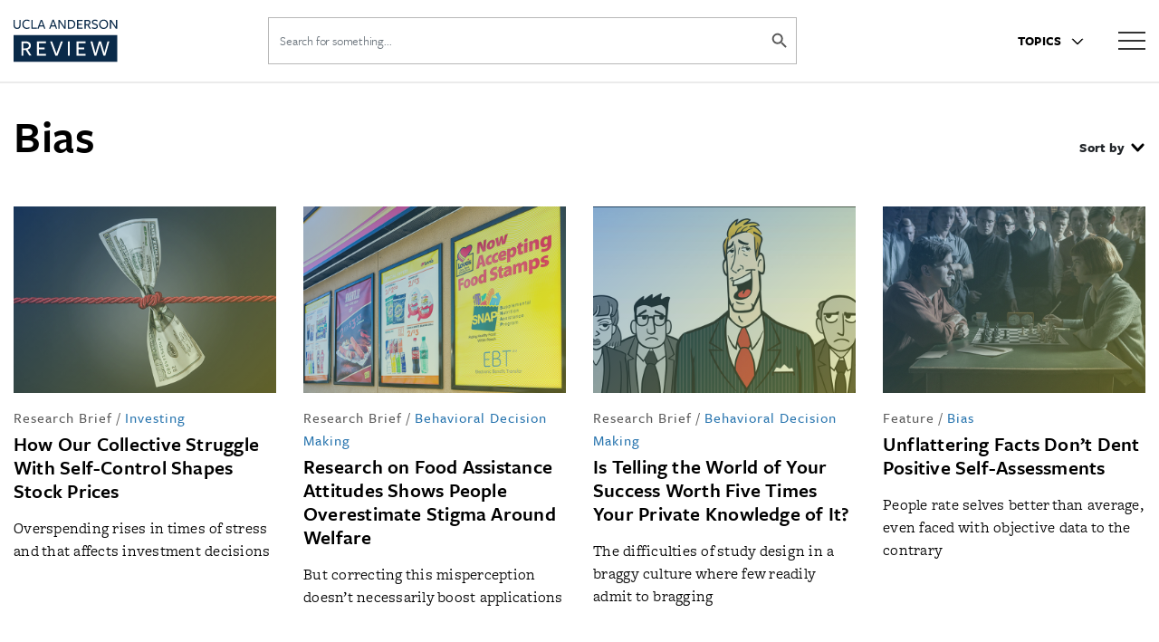

--- FILE ---
content_type: text/html; charset=UTF-8
request_url: https://anderson-review.ucla.edu/topics/bias/
body_size: 42670
content:
<!DOCTYPE html>
<html class="no-js" lang="en-US">

<head>

	<!-- Google Tag Manager -->
	<script>
		(function(w, d, s, l, i) {
			w[l] = w[l] || [];
			w[l].push({
				'gtm.start': new Date().getTime(),
				event: 'gtm.js'
			});
			var f = d.getElementsByTagName(s)[0],
				j = d.createElement(s),
				dl = l != 'dataLayer' ? '&l=' + l : '';
			j.async = true;
			j.src =
				'https://www.googletagmanager.com/gtm.js?id=' + i + dl;
			f.parentNode.insertBefore(j, f);
		})(window, document, 'script', 'dataLayer', 'GTM-NWF9NCM');
	</script>
	<!-- End Google Tag Manager -->

	<meta charset="UTF-8"><script type="text/javascript">(window.NREUM||(NREUM={})).init={privacy:{cookies_enabled:true},ajax:{deny_list:["bam.nr-data.net"]},feature_flags:["soft_nav"],distributed_tracing:{enabled:true}};(window.NREUM||(NREUM={})).loader_config={agentID:"718424158",accountID:"7470189",trustKey:"66686",xpid:"UwIAUVdbARAGXFRQBwEEUlM=",licenseKey:"NRJS-7ef612bc27c5f0e357f",applicationID:"685200347",browserID:"718424158"};;/*! For license information please see nr-loader-spa-1.307.0.min.js.LICENSE.txt */
(()=>{var e,t,r={384:(e,t,r)=>{"use strict";r.d(t,{NT:()=>a,US:()=>u,Zm:()=>o,bQ:()=>d,dV:()=>c,pV:()=>l});var n=r(6154),i=r(1863),s=r(1910);const a={beacon:"bam.nr-data.net",errorBeacon:"bam.nr-data.net"};function o(){return n.gm.NREUM||(n.gm.NREUM={}),void 0===n.gm.newrelic&&(n.gm.newrelic=n.gm.NREUM),n.gm.NREUM}function c(){let e=o();return e.o||(e.o={ST:n.gm.setTimeout,SI:n.gm.setImmediate||n.gm.setInterval,CT:n.gm.clearTimeout,XHR:n.gm.XMLHttpRequest,REQ:n.gm.Request,EV:n.gm.Event,PR:n.gm.Promise,MO:n.gm.MutationObserver,FETCH:n.gm.fetch,WS:n.gm.WebSocket},(0,s.i)(...Object.values(e.o))),e}function d(e,t){let r=o();r.initializedAgents??={},t.initializedAt={ms:(0,i.t)(),date:new Date},r.initializedAgents[e]=t}function u(e,t){o()[e]=t}function l(){return function(){let e=o();const t=e.info||{};e.info={beacon:a.beacon,errorBeacon:a.errorBeacon,...t}}(),function(){let e=o();const t=e.init||{};e.init={...t}}(),c(),function(){let e=o();const t=e.loader_config||{};e.loader_config={...t}}(),o()}},782:(e,t,r)=>{"use strict";r.d(t,{T:()=>n});const n=r(860).K7.pageViewTiming},860:(e,t,r)=>{"use strict";r.d(t,{$J:()=>u,K7:()=>c,P3:()=>d,XX:()=>i,Yy:()=>o,df:()=>s,qY:()=>n,v4:()=>a});const n="events",i="jserrors",s="browser/blobs",a="rum",o="browser/logs",c={ajax:"ajax",genericEvents:"generic_events",jserrors:i,logging:"logging",metrics:"metrics",pageAction:"page_action",pageViewEvent:"page_view_event",pageViewTiming:"page_view_timing",sessionReplay:"session_replay",sessionTrace:"session_trace",softNav:"soft_navigations",spa:"spa"},d={[c.pageViewEvent]:1,[c.pageViewTiming]:2,[c.metrics]:3,[c.jserrors]:4,[c.spa]:5,[c.ajax]:6,[c.sessionTrace]:7,[c.softNav]:8,[c.sessionReplay]:9,[c.logging]:10,[c.genericEvents]:11},u={[c.pageViewEvent]:a,[c.pageViewTiming]:n,[c.ajax]:n,[c.spa]:n,[c.softNav]:n,[c.metrics]:i,[c.jserrors]:i,[c.sessionTrace]:s,[c.sessionReplay]:s,[c.logging]:o,[c.genericEvents]:"ins"}},944:(e,t,r)=>{"use strict";r.d(t,{R:()=>i});var n=r(3241);function i(e,t){"function"==typeof console.debug&&(console.debug("New Relic Warning: https://github.com/newrelic/newrelic-browser-agent/blob/main/docs/warning-codes.md#".concat(e),t),(0,n.W)({agentIdentifier:null,drained:null,type:"data",name:"warn",feature:"warn",data:{code:e,secondary:t}}))}},993:(e,t,r)=>{"use strict";r.d(t,{A$:()=>s,ET:()=>a,TZ:()=>o,p_:()=>i});var n=r(860);const i={ERROR:"ERROR",WARN:"WARN",INFO:"INFO",DEBUG:"DEBUG",TRACE:"TRACE"},s={OFF:0,ERROR:1,WARN:2,INFO:3,DEBUG:4,TRACE:5},a="log",o=n.K7.logging},1687:(e,t,r)=>{"use strict";r.d(t,{Ak:()=>d,Ze:()=>h,x3:()=>u});var n=r(3241),i=r(7836),s=r(3606),a=r(860),o=r(2646);const c={};function d(e,t){const r={staged:!1,priority:a.P3[t]||0};l(e),c[e].get(t)||c[e].set(t,r)}function u(e,t){e&&c[e]&&(c[e].get(t)&&c[e].delete(t),p(e,t,!1),c[e].size&&f(e))}function l(e){if(!e)throw new Error("agentIdentifier required");c[e]||(c[e]=new Map)}function h(e="",t="feature",r=!1){if(l(e),!e||!c[e].get(t)||r)return p(e,t);c[e].get(t).staged=!0,f(e)}function f(e){const t=Array.from(c[e]);t.every(([e,t])=>t.staged)&&(t.sort((e,t)=>e[1].priority-t[1].priority),t.forEach(([t])=>{c[e].delete(t),p(e,t)}))}function p(e,t,r=!0){const a=e?i.ee.get(e):i.ee,c=s.i.handlers;if(!a.aborted&&a.backlog&&c){if((0,n.W)({agentIdentifier:e,type:"lifecycle",name:"drain",feature:t}),r){const e=a.backlog[t],r=c[t];if(r){for(let t=0;e&&t<e.length;++t)g(e[t],r);Object.entries(r).forEach(([e,t])=>{Object.values(t||{}).forEach(t=>{t[0]?.on&&t[0]?.context()instanceof o.y&&t[0].on(e,t[1])})})}}a.isolatedBacklog||delete c[t],a.backlog[t]=null,a.emit("drain-"+t,[])}}function g(e,t){var r=e[1];Object.values(t[r]||{}).forEach(t=>{var r=e[0];if(t[0]===r){var n=t[1],i=e[3],s=e[2];n.apply(i,s)}})}},1738:(e,t,r)=>{"use strict";r.d(t,{U:()=>f,Y:()=>h});var n=r(3241),i=r(9908),s=r(1863),a=r(944),o=r(5701),c=r(3969),d=r(8362),u=r(860),l=r(4261);function h(e,t,r,s){const h=s||r;!h||h[e]&&h[e]!==d.d.prototype[e]||(h[e]=function(){(0,i.p)(c.xV,["API/"+e+"/called"],void 0,u.K7.metrics,r.ee),(0,n.W)({agentIdentifier:r.agentIdentifier,drained:!!o.B?.[r.agentIdentifier],type:"data",name:"api",feature:l.Pl+e,data:{}});try{return t.apply(this,arguments)}catch(e){(0,a.R)(23,e)}})}function f(e,t,r,n,a){const o=e.info;null===r?delete o.jsAttributes[t]:o.jsAttributes[t]=r,(a||null===r)&&(0,i.p)(l.Pl+n,[(0,s.t)(),t,r],void 0,"session",e.ee)}},1741:(e,t,r)=>{"use strict";r.d(t,{W:()=>s});var n=r(944),i=r(4261);class s{#e(e,...t){if(this[e]!==s.prototype[e])return this[e](...t);(0,n.R)(35,e)}addPageAction(e,t){return this.#e(i.hG,e,t)}register(e){return this.#e(i.eY,e)}recordCustomEvent(e,t){return this.#e(i.fF,e,t)}setPageViewName(e,t){return this.#e(i.Fw,e,t)}setCustomAttribute(e,t,r){return this.#e(i.cD,e,t,r)}noticeError(e,t){return this.#e(i.o5,e,t)}setUserId(e,t=!1){return this.#e(i.Dl,e,t)}setApplicationVersion(e){return this.#e(i.nb,e)}setErrorHandler(e){return this.#e(i.bt,e)}addRelease(e,t){return this.#e(i.k6,e,t)}log(e,t){return this.#e(i.$9,e,t)}start(){return this.#e(i.d3)}finished(e){return this.#e(i.BL,e)}recordReplay(){return this.#e(i.CH)}pauseReplay(){return this.#e(i.Tb)}addToTrace(e){return this.#e(i.U2,e)}setCurrentRouteName(e){return this.#e(i.PA,e)}interaction(e){return this.#e(i.dT,e)}wrapLogger(e,t,r){return this.#e(i.Wb,e,t,r)}measure(e,t){return this.#e(i.V1,e,t)}consent(e){return this.#e(i.Pv,e)}}},1863:(e,t,r)=>{"use strict";function n(){return Math.floor(performance.now())}r.d(t,{t:()=>n})},1910:(e,t,r)=>{"use strict";r.d(t,{i:()=>s});var n=r(944);const i=new Map;function s(...e){return e.every(e=>{if(i.has(e))return i.get(e);const t="function"==typeof e?e.toString():"",r=t.includes("[native code]"),s=t.includes("nrWrapper");return r||s||(0,n.R)(64,e?.name||t),i.set(e,r),r})}},2555:(e,t,r)=>{"use strict";r.d(t,{D:()=>o,f:()=>a});var n=r(384),i=r(8122);const s={beacon:n.NT.beacon,errorBeacon:n.NT.errorBeacon,licenseKey:void 0,applicationID:void 0,sa:void 0,queueTime:void 0,applicationTime:void 0,ttGuid:void 0,user:void 0,account:void 0,product:void 0,extra:void 0,jsAttributes:{},userAttributes:void 0,atts:void 0,transactionName:void 0,tNamePlain:void 0};function a(e){try{return!!e.licenseKey&&!!e.errorBeacon&&!!e.applicationID}catch(e){return!1}}const o=e=>(0,i.a)(e,s)},2614:(e,t,r)=>{"use strict";r.d(t,{BB:()=>a,H3:()=>n,g:()=>d,iL:()=>c,tS:()=>o,uh:()=>i,wk:()=>s});const n="NRBA",i="SESSION",s=144e5,a=18e5,o={STARTED:"session-started",PAUSE:"session-pause",RESET:"session-reset",RESUME:"session-resume",UPDATE:"session-update"},c={SAME_TAB:"same-tab",CROSS_TAB:"cross-tab"},d={OFF:0,FULL:1,ERROR:2}},2646:(e,t,r)=>{"use strict";r.d(t,{y:()=>n});class n{constructor(e){this.contextId=e}}},2843:(e,t,r)=>{"use strict";r.d(t,{G:()=>s,u:()=>i});var n=r(3878);function i(e,t=!1,r,i){(0,n.DD)("visibilitychange",function(){if(t)return void("hidden"===document.visibilityState&&e());e(document.visibilityState)},r,i)}function s(e,t,r){(0,n.sp)("pagehide",e,t,r)}},3241:(e,t,r)=>{"use strict";r.d(t,{W:()=>s});var n=r(6154);const i="newrelic";function s(e={}){try{n.gm.dispatchEvent(new CustomEvent(i,{detail:e}))}catch(e){}}},3304:(e,t,r)=>{"use strict";r.d(t,{A:()=>s});var n=r(7836);const i=()=>{const e=new WeakSet;return(t,r)=>{if("object"==typeof r&&null!==r){if(e.has(r))return;e.add(r)}return r}};function s(e){try{return JSON.stringify(e,i())??""}catch(e){try{n.ee.emit("internal-error",[e])}catch(e){}return""}}},3333:(e,t,r)=>{"use strict";r.d(t,{$v:()=>u,TZ:()=>n,Xh:()=>c,Zp:()=>i,kd:()=>d,mq:()=>o,nf:()=>a,qN:()=>s});const n=r(860).K7.genericEvents,i=["auxclick","click","copy","keydown","paste","scrollend"],s=["focus","blur"],a=4,o=1e3,c=2e3,d=["PageAction","UserAction","BrowserPerformance"],u={RESOURCES:"experimental.resources",REGISTER:"register"}},3434:(e,t,r)=>{"use strict";r.d(t,{Jt:()=>s,YM:()=>d});var n=r(7836),i=r(5607);const s="nr@original:".concat(i.W),a=50;var o=Object.prototype.hasOwnProperty,c=!1;function d(e,t){return e||(e=n.ee),r.inPlace=function(e,t,n,i,s){n||(n="");const a="-"===n.charAt(0);for(let o=0;o<t.length;o++){const c=t[o],d=e[c];l(d)||(e[c]=r(d,a?c+n:n,i,c,s))}},r.flag=s,r;function r(t,r,n,c,d){return l(t)?t:(r||(r=""),nrWrapper[s]=t,function(e,t,r){if(Object.defineProperty&&Object.keys)try{return Object.keys(e).forEach(function(r){Object.defineProperty(t,r,{get:function(){return e[r]},set:function(t){return e[r]=t,t}})}),t}catch(e){u([e],r)}for(var n in e)o.call(e,n)&&(t[n]=e[n])}(t,nrWrapper,e),nrWrapper);function nrWrapper(){var s,o,l,h;let f;try{o=this,s=[...arguments],l="function"==typeof n?n(s,o):n||{}}catch(t){u([t,"",[s,o,c],l],e)}i(r+"start",[s,o,c],l,d);const p=performance.now();let g;try{return h=t.apply(o,s),g=performance.now(),h}catch(e){throw g=performance.now(),i(r+"err",[s,o,e],l,d),f=e,f}finally{const e=g-p,t={start:p,end:g,duration:e,isLongTask:e>=a,methodName:c,thrownError:f};t.isLongTask&&i("long-task",[t,o],l,d),i(r+"end",[s,o,h],l,d)}}}function i(r,n,i,s){if(!c||t){var a=c;c=!0;try{e.emit(r,n,i,t,s)}catch(t){u([t,r,n,i],e)}c=a}}}function u(e,t){t||(t=n.ee);try{t.emit("internal-error",e)}catch(e){}}function l(e){return!(e&&"function"==typeof e&&e.apply&&!e[s])}},3606:(e,t,r)=>{"use strict";r.d(t,{i:()=>s});var n=r(9908);s.on=a;var i=s.handlers={};function s(e,t,r,s){a(s||n.d,i,e,t,r)}function a(e,t,r,i,s){s||(s="feature"),e||(e=n.d);var a=t[s]=t[s]||{};(a[r]=a[r]||[]).push([e,i])}},3738:(e,t,r)=>{"use strict";r.d(t,{He:()=>i,Kp:()=>o,Lc:()=>d,Rz:()=>u,TZ:()=>n,bD:()=>s,d3:()=>a,jx:()=>l,sl:()=>h,uP:()=>c});const n=r(860).K7.sessionTrace,i="bstResource",s="resource",a="-start",o="-end",c="fn"+a,d="fn"+o,u="pushState",l=1e3,h=3e4},3785:(e,t,r)=>{"use strict";r.d(t,{R:()=>c,b:()=>d});var n=r(9908),i=r(1863),s=r(860),a=r(3969),o=r(993);function c(e,t,r={},c=o.p_.INFO,d=!0,u,l=(0,i.t)()){(0,n.p)(a.xV,["API/logging/".concat(c.toLowerCase(),"/called")],void 0,s.K7.metrics,e),(0,n.p)(o.ET,[l,t,r,c,d,u],void 0,s.K7.logging,e)}function d(e){return"string"==typeof e&&Object.values(o.p_).some(t=>t===e.toUpperCase().trim())}},3878:(e,t,r)=>{"use strict";function n(e,t){return{capture:e,passive:!1,signal:t}}function i(e,t,r=!1,i){window.addEventListener(e,t,n(r,i))}function s(e,t,r=!1,i){document.addEventListener(e,t,n(r,i))}r.d(t,{DD:()=>s,jT:()=>n,sp:()=>i})},3962:(e,t,r)=>{"use strict";r.d(t,{AM:()=>a,O2:()=>l,OV:()=>s,Qu:()=>h,TZ:()=>c,ih:()=>f,pP:()=>o,t1:()=>u,tC:()=>i,wD:()=>d});var n=r(860);const i=["click","keydown","submit"],s="popstate",a="api",o="initialPageLoad",c=n.K7.softNav,d=5e3,u=500,l={INITIAL_PAGE_LOAD:"",ROUTE_CHANGE:1,UNSPECIFIED:2},h={INTERACTION:1,AJAX:2,CUSTOM_END:3,CUSTOM_TRACER:4},f={IP:"in progress",PF:"pending finish",FIN:"finished",CAN:"cancelled"}},3969:(e,t,r)=>{"use strict";r.d(t,{TZ:()=>n,XG:()=>o,rs:()=>i,xV:()=>a,z_:()=>s});const n=r(860).K7.metrics,i="sm",s="cm",a="storeSupportabilityMetrics",o="storeEventMetrics"},4234:(e,t,r)=>{"use strict";r.d(t,{W:()=>s});var n=r(7836),i=r(1687);class s{constructor(e,t){this.agentIdentifier=e,this.ee=n.ee.get(e),this.featureName=t,this.blocked=!1}deregisterDrain(){(0,i.x3)(this.agentIdentifier,this.featureName)}}},4261:(e,t,r)=>{"use strict";r.d(t,{$9:()=>u,BL:()=>c,CH:()=>p,Dl:()=>R,Fw:()=>w,PA:()=>v,Pl:()=>n,Pv:()=>A,Tb:()=>h,U2:()=>a,V1:()=>E,Wb:()=>T,bt:()=>y,cD:()=>b,d3:()=>x,dT:()=>d,eY:()=>g,fF:()=>f,hG:()=>s,hw:()=>i,k6:()=>o,nb:()=>m,o5:()=>l});const n="api-",i=n+"ixn-",s="addPageAction",a="addToTrace",o="addRelease",c="finished",d="interaction",u="log",l="noticeError",h="pauseReplay",f="recordCustomEvent",p="recordReplay",g="register",m="setApplicationVersion",v="setCurrentRouteName",b="setCustomAttribute",y="setErrorHandler",w="setPageViewName",R="setUserId",x="start",T="wrapLogger",E="measure",A="consent"},4387:(e,t,r)=>{"use strict";function n(e={}){return!(!e.id||!e.name)}function i(e){return"string"==typeof e&&e.trim().length<501||"number"==typeof e}function s(e,t){if(2!==t?.harvestEndpointVersion)return{};const r=t.agentRef.runtime.appMetadata.agents[0].entityGuid;return n(e)?{"source.id":e.id,"source.name":e.name,"source.type":e.type,"parent.id":e.parent?.id||r}:{"entity.guid":r,appId:t.agentRef.info.applicationID}}r.d(t,{Ux:()=>s,c7:()=>n,yo:()=>i})},5205:(e,t,r)=>{"use strict";r.d(t,{j:()=>S});var n=r(384),i=r(1741);var s=r(2555),a=r(3333);const o=e=>{if(!e||"string"!=typeof e)return!1;try{document.createDocumentFragment().querySelector(e)}catch{return!1}return!0};var c=r(2614),d=r(944),u=r(8122);const l="[data-nr-mask]",h=e=>(0,u.a)(e,(()=>{const e={feature_flags:[],experimental:{allow_registered_children:!1,resources:!1},mask_selector:"*",block_selector:"[data-nr-block]",mask_input_options:{color:!1,date:!1,"datetime-local":!1,email:!1,month:!1,number:!1,range:!1,search:!1,tel:!1,text:!1,time:!1,url:!1,week:!1,textarea:!1,select:!1,password:!0}};return{ajax:{deny_list:void 0,block_internal:!0,enabled:!0,autoStart:!0},api:{get allow_registered_children(){return e.feature_flags.includes(a.$v.REGISTER)||e.experimental.allow_registered_children},set allow_registered_children(t){e.experimental.allow_registered_children=t},duplicate_registered_data:!1},browser_consent_mode:{enabled:!1},distributed_tracing:{enabled:void 0,exclude_newrelic_header:void 0,cors_use_newrelic_header:void 0,cors_use_tracecontext_headers:void 0,allowed_origins:void 0},get feature_flags(){return e.feature_flags},set feature_flags(t){e.feature_flags=t},generic_events:{enabled:!0,autoStart:!0},harvest:{interval:30},jserrors:{enabled:!0,autoStart:!0},logging:{enabled:!0,autoStart:!0},metrics:{enabled:!0,autoStart:!0},obfuscate:void 0,page_action:{enabled:!0},page_view_event:{enabled:!0,autoStart:!0},page_view_timing:{enabled:!0,autoStart:!0},performance:{capture_marks:!1,capture_measures:!1,capture_detail:!0,resources:{get enabled(){return e.feature_flags.includes(a.$v.RESOURCES)||e.experimental.resources},set enabled(t){e.experimental.resources=t},asset_types:[],first_party_domains:[],ignore_newrelic:!0}},privacy:{cookies_enabled:!0},proxy:{assets:void 0,beacon:void 0},session:{expiresMs:c.wk,inactiveMs:c.BB},session_replay:{autoStart:!0,enabled:!1,preload:!1,sampling_rate:10,error_sampling_rate:100,collect_fonts:!1,inline_images:!1,fix_stylesheets:!0,mask_all_inputs:!0,get mask_text_selector(){return e.mask_selector},set mask_text_selector(t){o(t)?e.mask_selector="".concat(t,",").concat(l):""===t||null===t?e.mask_selector=l:(0,d.R)(5,t)},get block_class(){return"nr-block"},get ignore_class(){return"nr-ignore"},get mask_text_class(){return"nr-mask"},get block_selector(){return e.block_selector},set block_selector(t){o(t)?e.block_selector+=",".concat(t):""!==t&&(0,d.R)(6,t)},get mask_input_options(){return e.mask_input_options},set mask_input_options(t){t&&"object"==typeof t?e.mask_input_options={...t,password:!0}:(0,d.R)(7,t)}},session_trace:{enabled:!0,autoStart:!0},soft_navigations:{enabled:!0,autoStart:!0},spa:{enabled:!0,autoStart:!0},ssl:void 0,user_actions:{enabled:!0,elementAttributes:["id","className","tagName","type"]}}})());var f=r(6154),p=r(9324);let g=0;const m={buildEnv:p.F3,distMethod:p.Xs,version:p.xv,originTime:f.WN},v={consented:!1},b={appMetadata:{},get consented(){return this.session?.state?.consent||v.consented},set consented(e){v.consented=e},customTransaction:void 0,denyList:void 0,disabled:!1,harvester:void 0,isolatedBacklog:!1,isRecording:!1,loaderType:void 0,maxBytes:3e4,obfuscator:void 0,onerror:void 0,ptid:void 0,releaseIds:{},session:void 0,timeKeeper:void 0,registeredEntities:[],jsAttributesMetadata:{bytes:0},get harvestCount(){return++g}},y=e=>{const t=(0,u.a)(e,b),r=Object.keys(m).reduce((e,t)=>(e[t]={value:m[t],writable:!1,configurable:!0,enumerable:!0},e),{});return Object.defineProperties(t,r)};var w=r(5701);const R=e=>{const t=e.startsWith("http");e+="/",r.p=t?e:"https://"+e};var x=r(7836),T=r(3241);const E={accountID:void 0,trustKey:void 0,agentID:void 0,licenseKey:void 0,applicationID:void 0,xpid:void 0},A=e=>(0,u.a)(e,E),_=new Set;function S(e,t={},r,a){let{init:o,info:c,loader_config:d,runtime:u={},exposed:l=!0}=t;if(!c){const e=(0,n.pV)();o=e.init,c=e.info,d=e.loader_config}e.init=h(o||{}),e.loader_config=A(d||{}),c.jsAttributes??={},f.bv&&(c.jsAttributes.isWorker=!0),e.info=(0,s.D)(c);const p=e.init,g=[c.beacon,c.errorBeacon];_.has(e.agentIdentifier)||(p.proxy.assets&&(R(p.proxy.assets),g.push(p.proxy.assets)),p.proxy.beacon&&g.push(p.proxy.beacon),e.beacons=[...g],function(e){const t=(0,n.pV)();Object.getOwnPropertyNames(i.W.prototype).forEach(r=>{const n=i.W.prototype[r];if("function"!=typeof n||"constructor"===n)return;let s=t[r];e[r]&&!1!==e.exposed&&"micro-agent"!==e.runtime?.loaderType&&(t[r]=(...t)=>{const n=e[r](...t);return s?s(...t):n})})}(e),(0,n.US)("activatedFeatures",w.B)),u.denyList=[...p.ajax.deny_list||[],...p.ajax.block_internal?g:[]],u.ptid=e.agentIdentifier,u.loaderType=r,e.runtime=y(u),_.has(e.agentIdentifier)||(e.ee=x.ee.get(e.agentIdentifier),e.exposed=l,(0,T.W)({agentIdentifier:e.agentIdentifier,drained:!!w.B?.[e.agentIdentifier],type:"lifecycle",name:"initialize",feature:void 0,data:e.config})),_.add(e.agentIdentifier)}},5270:(e,t,r)=>{"use strict";r.d(t,{Aw:()=>a,SR:()=>s,rF:()=>o});var n=r(384),i=r(7767);function s(e){return!!(0,n.dV)().o.MO&&(0,i.V)(e)&&!0===e?.session_trace.enabled}function a(e){return!0===e?.session_replay.preload&&s(e)}function o(e,t){try{if("string"==typeof t?.type){if("password"===t.type.toLowerCase())return"*".repeat(e?.length||0);if(void 0!==t?.dataset?.nrUnmask||t?.classList?.contains("nr-unmask"))return e}}catch(e){}return"string"==typeof e?e.replace(/[\S]/g,"*"):"*".repeat(e?.length||0)}},5289:(e,t,r)=>{"use strict";r.d(t,{GG:()=>a,Qr:()=>c,sB:()=>o});var n=r(3878),i=r(6389);function s(){return"undefined"==typeof document||"complete"===document.readyState}function a(e,t){if(s())return e();const r=(0,i.J)(e),a=setInterval(()=>{s()&&(clearInterval(a),r())},500);(0,n.sp)("load",r,t)}function o(e){if(s())return e();(0,n.DD)("DOMContentLoaded",e)}function c(e){if(s())return e();(0,n.sp)("popstate",e)}},5607:(e,t,r)=>{"use strict";r.d(t,{W:()=>n});const n=(0,r(9566).bz)()},5701:(e,t,r)=>{"use strict";r.d(t,{B:()=>s,t:()=>a});var n=r(3241);const i=new Set,s={};function a(e,t){const r=t.agentIdentifier;s[r]??={},e&&"object"==typeof e&&(i.has(r)||(t.ee.emit("rumresp",[e]),s[r]=e,i.add(r),(0,n.W)({agentIdentifier:r,loaded:!0,drained:!0,type:"lifecycle",name:"load",feature:void 0,data:e})))}},6154:(e,t,r)=>{"use strict";r.d(t,{OF:()=>d,RI:()=>i,WN:()=>h,bv:()=>s,eN:()=>f,gm:()=>a,lR:()=>l,m:()=>c,mw:()=>o,sb:()=>u});var n=r(1863);const i="undefined"!=typeof window&&!!window.document,s="undefined"!=typeof WorkerGlobalScope&&("undefined"!=typeof self&&self instanceof WorkerGlobalScope&&self.navigator instanceof WorkerNavigator||"undefined"!=typeof globalThis&&globalThis instanceof WorkerGlobalScope&&globalThis.navigator instanceof WorkerNavigator),a=i?window:"undefined"!=typeof WorkerGlobalScope&&("undefined"!=typeof self&&self instanceof WorkerGlobalScope&&self||"undefined"!=typeof globalThis&&globalThis instanceof WorkerGlobalScope&&globalThis),o=Boolean("hidden"===a?.document?.visibilityState),c=""+a?.location,d=/iPad|iPhone|iPod/.test(a.navigator?.userAgent),u=d&&"undefined"==typeof SharedWorker,l=(()=>{const e=a.navigator?.userAgent?.match(/Firefox[/\s](\d+\.\d+)/);return Array.isArray(e)&&e.length>=2?+e[1]:0})(),h=Date.now()-(0,n.t)(),f=()=>"undefined"!=typeof PerformanceNavigationTiming&&a?.performance?.getEntriesByType("navigation")?.[0]?.responseStart},6344:(e,t,r)=>{"use strict";r.d(t,{BB:()=>u,Qb:()=>l,TZ:()=>i,Ug:()=>a,Vh:()=>s,_s:()=>o,bc:()=>d,yP:()=>c});var n=r(2614);const i=r(860).K7.sessionReplay,s="errorDuringReplay",a=.12,o={DomContentLoaded:0,Load:1,FullSnapshot:2,IncrementalSnapshot:3,Meta:4,Custom:5},c={[n.g.ERROR]:15e3,[n.g.FULL]:3e5,[n.g.OFF]:0},d={RESET:{message:"Session was reset",sm:"Reset"},IMPORT:{message:"Recorder failed to import",sm:"Import"},TOO_MANY:{message:"429: Too Many Requests",sm:"Too-Many"},TOO_BIG:{message:"Payload was too large",sm:"Too-Big"},CROSS_TAB:{message:"Session Entity was set to OFF on another tab",sm:"Cross-Tab"},ENTITLEMENTS:{message:"Session Replay is not allowed and will not be started",sm:"Entitlement"}},u=5e3,l={API:"api",RESUME:"resume",SWITCH_TO_FULL:"switchToFull",INITIALIZE:"initialize",PRELOAD:"preload"}},6389:(e,t,r)=>{"use strict";function n(e,t=500,r={}){const n=r?.leading||!1;let i;return(...r)=>{n&&void 0===i&&(e.apply(this,r),i=setTimeout(()=>{i=clearTimeout(i)},t)),n||(clearTimeout(i),i=setTimeout(()=>{e.apply(this,r)},t))}}function i(e){let t=!1;return(...r)=>{t||(t=!0,e.apply(this,r))}}r.d(t,{J:()=>i,s:()=>n})},6630:(e,t,r)=>{"use strict";r.d(t,{T:()=>n});const n=r(860).K7.pageViewEvent},6774:(e,t,r)=>{"use strict";r.d(t,{T:()=>n});const n=r(860).K7.jserrors},7295:(e,t,r)=>{"use strict";r.d(t,{Xv:()=>a,gX:()=>i,iW:()=>s});var n=[];function i(e){if(!e||s(e))return!1;if(0===n.length)return!0;if("*"===n[0].hostname)return!1;for(var t=0;t<n.length;t++){var r=n[t];if(r.hostname.test(e.hostname)&&r.pathname.test(e.pathname))return!1}return!0}function s(e){return void 0===e.hostname}function a(e){if(n=[],e&&e.length)for(var t=0;t<e.length;t++){let r=e[t];if(!r)continue;if("*"===r)return void(n=[{hostname:"*"}]);0===r.indexOf("http://")?r=r.substring(7):0===r.indexOf("https://")&&(r=r.substring(8));const i=r.indexOf("/");let s,a;i>0?(s=r.substring(0,i),a=r.substring(i)):(s=r,a="*");let[c]=s.split(":");n.push({hostname:o(c),pathname:o(a,!0)})}}function o(e,t=!1){const r=e.replace(/[.+?^${}()|[\]\\]/g,e=>"\\"+e).replace(/\*/g,".*?");return new RegExp((t?"^":"")+r+"$")}},7485:(e,t,r)=>{"use strict";r.d(t,{D:()=>i});var n=r(6154);function i(e){if(0===(e||"").indexOf("data:"))return{protocol:"data"};try{const t=new URL(e,location.href),r={port:t.port,hostname:t.hostname,pathname:t.pathname,search:t.search,protocol:t.protocol.slice(0,t.protocol.indexOf(":")),sameOrigin:t.protocol===n.gm?.location?.protocol&&t.host===n.gm?.location?.host};return r.port&&""!==r.port||("http:"===t.protocol&&(r.port="80"),"https:"===t.protocol&&(r.port="443")),r.pathname&&""!==r.pathname?r.pathname.startsWith("/")||(r.pathname="/".concat(r.pathname)):r.pathname="/",r}catch(e){return{}}}},7699:(e,t,r)=>{"use strict";r.d(t,{It:()=>s,KC:()=>o,No:()=>i,qh:()=>a});var n=r(860);const i=16e3,s=1e6,a="SESSION_ERROR",o={[n.K7.logging]:!0,[n.K7.genericEvents]:!1,[n.K7.jserrors]:!1,[n.K7.ajax]:!1}},7767:(e,t,r)=>{"use strict";r.d(t,{V:()=>i});var n=r(6154);const i=e=>n.RI&&!0===e?.privacy.cookies_enabled},7836:(e,t,r)=>{"use strict";r.d(t,{P:()=>o,ee:()=>c});var n=r(384),i=r(8990),s=r(2646),a=r(5607);const o="nr@context:".concat(a.W),c=function e(t,r){var n={},a={},u={},l=!1;try{l=16===r.length&&d.initializedAgents?.[r]?.runtime.isolatedBacklog}catch(e){}var h={on:p,addEventListener:p,removeEventListener:function(e,t){var r=n[e];if(!r)return;for(var i=0;i<r.length;i++)r[i]===t&&r.splice(i,1)},emit:function(e,r,n,i,s){!1!==s&&(s=!0);if(c.aborted&&!i)return;t&&s&&t.emit(e,r,n);var o=f(n);g(e).forEach(e=>{e.apply(o,r)});var d=v()[a[e]];d&&d.push([h,e,r,o]);return o},get:m,listeners:g,context:f,buffer:function(e,t){const r=v();if(t=t||"feature",h.aborted)return;Object.entries(e||{}).forEach(([e,n])=>{a[n]=t,t in r||(r[t]=[])})},abort:function(){h._aborted=!0,Object.keys(h.backlog).forEach(e=>{delete h.backlog[e]})},isBuffering:function(e){return!!v()[a[e]]},debugId:r,backlog:l?{}:t&&"object"==typeof t.backlog?t.backlog:{},isolatedBacklog:l};return Object.defineProperty(h,"aborted",{get:()=>{let e=h._aborted||!1;return e||(t&&(e=t.aborted),e)}}),h;function f(e){return e&&e instanceof s.y?e:e?(0,i.I)(e,o,()=>new s.y(o)):new s.y(o)}function p(e,t){n[e]=g(e).concat(t)}function g(e){return n[e]||[]}function m(t){return u[t]=u[t]||e(h,t)}function v(){return h.backlog}}(void 0,"globalEE"),d=(0,n.Zm)();d.ee||(d.ee=c)},8122:(e,t,r)=>{"use strict";r.d(t,{a:()=>i});var n=r(944);function i(e,t){try{if(!e||"object"!=typeof e)return(0,n.R)(3);if(!t||"object"!=typeof t)return(0,n.R)(4);const r=Object.create(Object.getPrototypeOf(t),Object.getOwnPropertyDescriptors(t)),s=0===Object.keys(r).length?e:r;for(let a in s)if(void 0!==e[a])try{if(null===e[a]){r[a]=null;continue}Array.isArray(e[a])&&Array.isArray(t[a])?r[a]=Array.from(new Set([...e[a],...t[a]])):"object"==typeof e[a]&&"object"==typeof t[a]?r[a]=i(e[a],t[a]):r[a]=e[a]}catch(e){r[a]||(0,n.R)(1,e)}return r}catch(e){(0,n.R)(2,e)}}},8139:(e,t,r)=>{"use strict";r.d(t,{u:()=>h});var n=r(7836),i=r(3434),s=r(8990),a=r(6154);const o={},c=a.gm.XMLHttpRequest,d="addEventListener",u="removeEventListener",l="nr@wrapped:".concat(n.P);function h(e){var t=function(e){return(e||n.ee).get("events")}(e);if(o[t.debugId]++)return t;o[t.debugId]=1;var r=(0,i.YM)(t,!0);function h(e){r.inPlace(e,[d,u],"-",p)}function p(e,t){return e[1]}return"getPrototypeOf"in Object&&(a.RI&&f(document,h),c&&f(c.prototype,h),f(a.gm,h)),t.on(d+"-start",function(e,t){var n=e[1];if(null!==n&&("function"==typeof n||"object"==typeof n)&&"newrelic"!==e[0]){var i=(0,s.I)(n,l,function(){var e={object:function(){if("function"!=typeof n.handleEvent)return;return n.handleEvent.apply(n,arguments)},function:n}[typeof n];return e?r(e,"fn-",null,e.name||"anonymous"):n});this.wrapped=e[1]=i}}),t.on(u+"-start",function(e){e[1]=this.wrapped||e[1]}),t}function f(e,t,...r){let n=e;for(;"object"==typeof n&&!Object.prototype.hasOwnProperty.call(n,d);)n=Object.getPrototypeOf(n);n&&t(n,...r)}},8362:(e,t,r)=>{"use strict";r.d(t,{d:()=>s});var n=r(9566),i=r(1741);class s extends i.W{agentIdentifier=(0,n.LA)(16)}},8374:(e,t,r)=>{r.nc=(()=>{try{return document?.currentScript?.nonce}catch(e){}return""})()},8990:(e,t,r)=>{"use strict";r.d(t,{I:()=>i});var n=Object.prototype.hasOwnProperty;function i(e,t,r){if(n.call(e,t))return e[t];var i=r();if(Object.defineProperty&&Object.keys)try{return Object.defineProperty(e,t,{value:i,writable:!0,enumerable:!1}),i}catch(e){}return e[t]=i,i}},9300:(e,t,r)=>{"use strict";r.d(t,{T:()=>n});const n=r(860).K7.ajax},9324:(e,t,r)=>{"use strict";r.d(t,{AJ:()=>a,F3:()=>i,Xs:()=>s,Yq:()=>o,xv:()=>n});const n="1.307.0",i="PROD",s="CDN",a="@newrelic/rrweb",o="1.0.1"},9566:(e,t,r)=>{"use strict";r.d(t,{LA:()=>o,ZF:()=>c,bz:()=>a,el:()=>d});var n=r(6154);const i="xxxxxxxx-xxxx-4xxx-yxxx-xxxxxxxxxxxx";function s(e,t){return e?15&e[t]:16*Math.random()|0}function a(){const e=n.gm?.crypto||n.gm?.msCrypto;let t,r=0;return e&&e.getRandomValues&&(t=e.getRandomValues(new Uint8Array(30))),i.split("").map(e=>"x"===e?s(t,r++).toString(16):"y"===e?(3&s()|8).toString(16):e).join("")}function o(e){const t=n.gm?.crypto||n.gm?.msCrypto;let r,i=0;t&&t.getRandomValues&&(r=t.getRandomValues(new Uint8Array(e)));const a=[];for(var o=0;o<e;o++)a.push(s(r,i++).toString(16));return a.join("")}function c(){return o(16)}function d(){return o(32)}},9908:(e,t,r)=>{"use strict";r.d(t,{d:()=>n,p:()=>i});var n=r(7836).ee.get("handle");function i(e,t,r,i,s){s?(s.buffer([e],i),s.emit(e,t,r)):(n.buffer([e],i),n.emit(e,t,r))}}},n={};function i(e){var t=n[e];if(void 0!==t)return t.exports;var s=n[e]={exports:{}};return r[e](s,s.exports,i),s.exports}i.m=r,i.d=(e,t)=>{for(var r in t)i.o(t,r)&&!i.o(e,r)&&Object.defineProperty(e,r,{enumerable:!0,get:t[r]})},i.f={},i.e=e=>Promise.all(Object.keys(i.f).reduce((t,r)=>(i.f[r](e,t),t),[])),i.u=e=>({212:"nr-spa-compressor",249:"nr-spa-recorder",478:"nr-spa"}[e]+"-1.307.0.min.js"),i.o=(e,t)=>Object.prototype.hasOwnProperty.call(e,t),e={},t="NRBA-1.307.0.PROD:",i.l=(r,n,s,a)=>{if(e[r])e[r].push(n);else{var o,c;if(void 0!==s)for(var d=document.getElementsByTagName("script"),u=0;u<d.length;u++){var l=d[u];if(l.getAttribute("src")==r||l.getAttribute("data-webpack")==t+s){o=l;break}}if(!o){c=!0;var h={478:"sha512-bFoj7wd1EcCTt0jkKdFkw+gjDdU092aP1BOVh5n0PjhLNtBCSXj4vpjfIJR8zH8Bn6/XPpFl3gSNOuWVJ98iug==",249:"sha512-FRHQNWDGImhEo7a7lqCuCt6xlBgommnGc+JH2/YGJlngDoH+/3jpT/cyFpwi2M5G6srPVN4wLxrVqskf6KB7bg==",212:"sha512-okml4IaluCF10UG6SWzY+cKPgBNvH2+S5f1FxomzQUHf608N0b9dwoBv/ZFAhJhrdxPgTA4AxlBzwGcjMGIlQQ=="};(o=document.createElement("script")).charset="utf-8",i.nc&&o.setAttribute("nonce",i.nc),o.setAttribute("data-webpack",t+s),o.src=r,0!==o.src.indexOf(window.location.origin+"/")&&(o.crossOrigin="anonymous"),h[a]&&(o.integrity=h[a])}e[r]=[n];var f=(t,n)=>{o.onerror=o.onload=null,clearTimeout(p);var i=e[r];if(delete e[r],o.parentNode&&o.parentNode.removeChild(o),i&&i.forEach(e=>e(n)),t)return t(n)},p=setTimeout(f.bind(null,void 0,{type:"timeout",target:o}),12e4);o.onerror=f.bind(null,o.onerror),o.onload=f.bind(null,o.onload),c&&document.head.appendChild(o)}},i.r=e=>{"undefined"!=typeof Symbol&&Symbol.toStringTag&&Object.defineProperty(e,Symbol.toStringTag,{value:"Module"}),Object.defineProperty(e,"__esModule",{value:!0})},i.p="https://js-agent.newrelic.com/",(()=>{var e={38:0,788:0};i.f.j=(t,r)=>{var n=i.o(e,t)?e[t]:void 0;if(0!==n)if(n)r.push(n[2]);else{var s=new Promise((r,i)=>n=e[t]=[r,i]);r.push(n[2]=s);var a=i.p+i.u(t),o=new Error;i.l(a,r=>{if(i.o(e,t)&&(0!==(n=e[t])&&(e[t]=void 0),n)){var s=r&&("load"===r.type?"missing":r.type),a=r&&r.target&&r.target.src;o.message="Loading chunk "+t+" failed: ("+s+": "+a+")",o.name="ChunkLoadError",o.type=s,o.request=a,n[1](o)}},"chunk-"+t,t)}};var t=(t,r)=>{var n,s,[a,o,c]=r,d=0;if(a.some(t=>0!==e[t])){for(n in o)i.o(o,n)&&(i.m[n]=o[n]);if(c)c(i)}for(t&&t(r);d<a.length;d++)s=a[d],i.o(e,s)&&e[s]&&e[s][0](),e[s]=0},r=self["webpackChunk:NRBA-1.307.0.PROD"]=self["webpackChunk:NRBA-1.307.0.PROD"]||[];r.forEach(t.bind(null,0)),r.push=t.bind(null,r.push.bind(r))})(),(()=>{"use strict";i(8374);var e=i(8362),t=i(860);const r=Object.values(t.K7);var n=i(5205);var s=i(9908),a=i(1863),o=i(4261),c=i(1738);var d=i(1687),u=i(4234),l=i(5289),h=i(6154),f=i(944),p=i(5270),g=i(7767),m=i(6389),v=i(7699);class b extends u.W{constructor(e,t){super(e.agentIdentifier,t),this.agentRef=e,this.abortHandler=void 0,this.featAggregate=void 0,this.loadedSuccessfully=void 0,this.onAggregateImported=new Promise(e=>{this.loadedSuccessfully=e}),this.deferred=Promise.resolve(),!1===e.init[this.featureName].autoStart?this.deferred=new Promise((t,r)=>{this.ee.on("manual-start-all",(0,m.J)(()=>{(0,d.Ak)(e.agentIdentifier,this.featureName),t()}))}):(0,d.Ak)(e.agentIdentifier,t)}importAggregator(e,t,r={}){if(this.featAggregate)return;const n=async()=>{let n;await this.deferred;try{if((0,g.V)(e.init)){const{setupAgentSession:t}=await i.e(478).then(i.bind(i,8766));n=t(e)}}catch(e){(0,f.R)(20,e),this.ee.emit("internal-error",[e]),(0,s.p)(v.qh,[e],void 0,this.featureName,this.ee)}try{if(!this.#t(this.featureName,n,e.init))return(0,d.Ze)(this.agentIdentifier,this.featureName),void this.loadedSuccessfully(!1);const{Aggregate:i}=await t();this.featAggregate=new i(e,r),e.runtime.harvester.initializedAggregates.push(this.featAggregate),this.loadedSuccessfully(!0)}catch(e){(0,f.R)(34,e),this.abortHandler?.(),(0,d.Ze)(this.agentIdentifier,this.featureName,!0),this.loadedSuccessfully(!1),this.ee&&this.ee.abort()}};h.RI?(0,l.GG)(()=>n(),!0):n()}#t(e,r,n){if(this.blocked)return!1;switch(e){case t.K7.sessionReplay:return(0,p.SR)(n)&&!!r;case t.K7.sessionTrace:return!!r;default:return!0}}}var y=i(6630),w=i(2614),R=i(3241);class x extends b{static featureName=y.T;constructor(e){var t;super(e,y.T),this.setupInspectionEvents(e.agentIdentifier),t=e,(0,c.Y)(o.Fw,function(e,r){"string"==typeof e&&("/"!==e.charAt(0)&&(e="/"+e),t.runtime.customTransaction=(r||"http://custom.transaction")+e,(0,s.p)(o.Pl+o.Fw,[(0,a.t)()],void 0,void 0,t.ee))},t),this.importAggregator(e,()=>i.e(478).then(i.bind(i,2467)))}setupInspectionEvents(e){const t=(t,r)=>{t&&(0,R.W)({agentIdentifier:e,timeStamp:t.timeStamp,loaded:"complete"===t.target.readyState,type:"window",name:r,data:t.target.location+""})};(0,l.sB)(e=>{t(e,"DOMContentLoaded")}),(0,l.GG)(e=>{t(e,"load")}),(0,l.Qr)(e=>{t(e,"navigate")}),this.ee.on(w.tS.UPDATE,(t,r)=>{(0,R.W)({agentIdentifier:e,type:"lifecycle",name:"session",data:r})})}}var T=i(384);class E extends e.d{constructor(e){var t;(super(),h.gm)?(this.features={},(0,T.bQ)(this.agentIdentifier,this),this.desiredFeatures=new Set(e.features||[]),this.desiredFeatures.add(x),(0,n.j)(this,e,e.loaderType||"agent"),t=this,(0,c.Y)(o.cD,function(e,r,n=!1){if("string"==typeof e){if(["string","number","boolean"].includes(typeof r)||null===r)return(0,c.U)(t,e,r,o.cD,n);(0,f.R)(40,typeof r)}else(0,f.R)(39,typeof e)},t),function(e){(0,c.Y)(o.Dl,function(t,r=!1){if("string"!=typeof t&&null!==t)return void(0,f.R)(41,typeof t);const n=e.info.jsAttributes["enduser.id"];r&&null!=n&&n!==t?(0,s.p)(o.Pl+"setUserIdAndResetSession",[t],void 0,"session",e.ee):(0,c.U)(e,"enduser.id",t,o.Dl,!0)},e)}(this),function(e){(0,c.Y)(o.nb,function(t){if("string"==typeof t||null===t)return(0,c.U)(e,"application.version",t,o.nb,!1);(0,f.R)(42,typeof t)},e)}(this),function(e){(0,c.Y)(o.d3,function(){e.ee.emit("manual-start-all")},e)}(this),function(e){(0,c.Y)(o.Pv,function(t=!0){if("boolean"==typeof t){if((0,s.p)(o.Pl+o.Pv,[t],void 0,"session",e.ee),e.runtime.consented=t,t){const t=e.features.page_view_event;t.onAggregateImported.then(e=>{const r=t.featAggregate;e&&!r.sentRum&&r.sendRum()})}}else(0,f.R)(65,typeof t)},e)}(this),this.run()):(0,f.R)(21)}get config(){return{info:this.info,init:this.init,loader_config:this.loader_config,runtime:this.runtime}}get api(){return this}run(){try{const e=function(e){const t={};return r.forEach(r=>{t[r]=!!e[r]?.enabled}),t}(this.init),n=[...this.desiredFeatures];n.sort((e,r)=>t.P3[e.featureName]-t.P3[r.featureName]),n.forEach(r=>{if(!e[r.featureName]&&r.featureName!==t.K7.pageViewEvent)return;if(r.featureName===t.K7.spa)return void(0,f.R)(67);const n=function(e){switch(e){case t.K7.ajax:return[t.K7.jserrors];case t.K7.sessionTrace:return[t.K7.ajax,t.K7.pageViewEvent];case t.K7.sessionReplay:return[t.K7.sessionTrace];case t.K7.pageViewTiming:return[t.K7.pageViewEvent];default:return[]}}(r.featureName).filter(e=>!(e in this.features));n.length>0&&(0,f.R)(36,{targetFeature:r.featureName,missingDependencies:n}),this.features[r.featureName]=new r(this)})}catch(e){(0,f.R)(22,e);for(const e in this.features)this.features[e].abortHandler?.();const t=(0,T.Zm)();delete t.initializedAgents[this.agentIdentifier]?.features,delete this.sharedAggregator;return t.ee.get(this.agentIdentifier).abort(),!1}}}var A=i(2843),_=i(782);class S extends b{static featureName=_.T;constructor(e){super(e,_.T),h.RI&&((0,A.u)(()=>(0,s.p)("docHidden",[(0,a.t)()],void 0,_.T,this.ee),!0),(0,A.G)(()=>(0,s.p)("winPagehide",[(0,a.t)()],void 0,_.T,this.ee)),this.importAggregator(e,()=>i.e(478).then(i.bind(i,9917))))}}var O=i(3969);class I extends b{static featureName=O.TZ;constructor(e){super(e,O.TZ),h.RI&&document.addEventListener("securitypolicyviolation",e=>{(0,s.p)(O.xV,["Generic/CSPViolation/Detected"],void 0,this.featureName,this.ee)}),this.importAggregator(e,()=>i.e(478).then(i.bind(i,6555)))}}var N=i(6774),P=i(3878),D=i(3304);class k{constructor(e,t,r,n,i){this.name="UncaughtError",this.message="string"==typeof e?e:(0,D.A)(e),this.sourceURL=t,this.line=r,this.column=n,this.__newrelic=i}}function C(e){return M(e)?e:new k(void 0!==e?.message?e.message:e,e?.filename||e?.sourceURL,e?.lineno||e?.line,e?.colno||e?.col,e?.__newrelic,e?.cause)}function j(e){const t="Unhandled Promise Rejection: ";if(!e?.reason)return;if(M(e.reason)){try{e.reason.message.startsWith(t)||(e.reason.message=t+e.reason.message)}catch(e){}return C(e.reason)}const r=C(e.reason);return(r.message||"").startsWith(t)||(r.message=t+r.message),r}function L(e){if(e.error instanceof SyntaxError&&!/:\d+$/.test(e.error.stack?.trim())){const t=new k(e.message,e.filename,e.lineno,e.colno,e.error.__newrelic,e.cause);return t.name=SyntaxError.name,t}return M(e.error)?e.error:C(e)}function M(e){return e instanceof Error&&!!e.stack}function H(e,r,n,i,o=(0,a.t)()){"string"==typeof e&&(e=new Error(e)),(0,s.p)("err",[e,o,!1,r,n.runtime.isRecording,void 0,i],void 0,t.K7.jserrors,n.ee),(0,s.p)("uaErr",[],void 0,t.K7.genericEvents,n.ee)}var B=i(4387),K=i(993),W=i(3785);function U(e,{customAttributes:t={},level:r=K.p_.INFO}={},n,i,s=(0,a.t)()){(0,W.R)(n.ee,e,t,r,!1,i,s)}function F(e,r,n,i,c=(0,a.t)()){(0,s.p)(o.Pl+o.hG,[c,e,r,i],void 0,t.K7.genericEvents,n.ee)}function V(e,r,n,i,c=(0,a.t)()){const{start:d,end:u,customAttributes:l}=r||{},h={customAttributes:l||{}};if("object"!=typeof h.customAttributes||"string"!=typeof e||0===e.length)return void(0,f.R)(57);const p=(e,t)=>null==e?t:"number"==typeof e?e:e instanceof PerformanceMark?e.startTime:Number.NaN;if(h.start=p(d,0),h.end=p(u,c),Number.isNaN(h.start)||Number.isNaN(h.end))(0,f.R)(57);else{if(h.duration=h.end-h.start,!(h.duration<0))return(0,s.p)(o.Pl+o.V1,[h,e,i],void 0,t.K7.genericEvents,n.ee),h;(0,f.R)(58)}}function G(e,r={},n,i,c=(0,a.t)()){(0,s.p)(o.Pl+o.fF,[c,e,r,i],void 0,t.K7.genericEvents,n.ee)}function z(e){(0,c.Y)(o.eY,function(t){return Y(e,t)},e)}function Y(e,r,n){const i={};(0,f.R)(54,"newrelic.register"),r||={},r.type="MFE",r.licenseKey||=e.info.licenseKey,r.blocked=!1,r.parent=n||{};let o=()=>{};const c=e.runtime.registeredEntities,d=c.find(({metadata:{target:{id:e,name:t}}})=>e===r.id);if(d)return d.metadata.target.name!==r.name&&(d.metadata.target.name=r.name),d;const u=e=>{r.blocked=!0,o=e};e.init.api.allow_registered_children||u((0,m.J)(()=>(0,f.R)(55))),(0,B.c7)(r)||u((0,m.J)(()=>(0,f.R)(48,r))),(0,B.yo)(r.id)&&(0,B.yo)(r.name)||u((0,m.J)(()=>(0,f.R)(48,r)));const l={addPageAction:(t,n={})=>g(F,[t,{...i,...n},e],r),log:(t,n={})=>g(U,[t,{...n,customAttributes:{...i,...n.customAttributes||{}}},e],r),measure:(t,n={})=>g(V,[t,{...n,customAttributes:{...i,...n.customAttributes||{}}},e],r),noticeError:(t,n={})=>g(H,[t,{...i,...n},e],r),register:(t={})=>g(Y,[e,t],l.metadata.target),recordCustomEvent:(t,n={})=>g(G,[t,{...i,...n},e],r),setApplicationVersion:e=>p("application.version",e),setCustomAttribute:(e,t)=>p(e,t),setUserId:e=>p("enduser.id",e),metadata:{customAttributes:i,target:r}},h=()=>(r.blocked&&o(),r.blocked);h()||c.push(l);const p=(e,t)=>{h()||(i[e]=t)},g=(r,n,i)=>{if(h())return;const o=(0,a.t)();(0,s.p)(O.xV,["API/register/".concat(r.name,"/called")],void 0,t.K7.metrics,e.ee);try{return e.init.api.duplicate_registered_data&&"register"!==r.name&&r(...n,void 0,o),r(...n,i,o)}catch(e){(0,f.R)(50,e)}};return l}class Z extends b{static featureName=N.T;constructor(e){var t;super(e,N.T),t=e,(0,c.Y)(o.o5,(e,r)=>H(e,r,t),t),function(e){(0,c.Y)(o.bt,function(t){e.runtime.onerror=t},e)}(e),function(e){let t=0;(0,c.Y)(o.k6,function(e,r){++t>10||(this.runtime.releaseIds[e.slice(-200)]=(""+r).slice(-200))},e)}(e),z(e);try{this.removeOnAbort=new AbortController}catch(e){}this.ee.on("internal-error",(t,r)=>{this.abortHandler&&(0,s.p)("ierr",[C(t),(0,a.t)(),!0,{},e.runtime.isRecording,r],void 0,this.featureName,this.ee)}),h.gm.addEventListener("unhandledrejection",t=>{this.abortHandler&&(0,s.p)("err",[j(t),(0,a.t)(),!1,{unhandledPromiseRejection:1},e.runtime.isRecording],void 0,this.featureName,this.ee)},(0,P.jT)(!1,this.removeOnAbort?.signal)),h.gm.addEventListener("error",t=>{this.abortHandler&&(0,s.p)("err",[L(t),(0,a.t)(),!1,{},e.runtime.isRecording],void 0,this.featureName,this.ee)},(0,P.jT)(!1,this.removeOnAbort?.signal)),this.abortHandler=this.#r,this.importAggregator(e,()=>i.e(478).then(i.bind(i,2176)))}#r(){this.removeOnAbort?.abort(),this.abortHandler=void 0}}var q=i(8990);let X=1;function J(e){const t=typeof e;return!e||"object"!==t&&"function"!==t?-1:e===h.gm?0:(0,q.I)(e,"nr@id",function(){return X++})}function Q(e){if("string"==typeof e&&e.length)return e.length;if("object"==typeof e){if("undefined"!=typeof ArrayBuffer&&e instanceof ArrayBuffer&&e.byteLength)return e.byteLength;if("undefined"!=typeof Blob&&e instanceof Blob&&e.size)return e.size;if(!("undefined"!=typeof FormData&&e instanceof FormData))try{return(0,D.A)(e).length}catch(e){return}}}var ee=i(8139),te=i(7836),re=i(3434);const ne={},ie=["open","send"];function se(e){var t=e||te.ee;const r=function(e){return(e||te.ee).get("xhr")}(t);if(void 0===h.gm.XMLHttpRequest)return r;if(ne[r.debugId]++)return r;ne[r.debugId]=1,(0,ee.u)(t);var n=(0,re.YM)(r),i=h.gm.XMLHttpRequest,s=h.gm.MutationObserver,a=h.gm.Promise,o=h.gm.setInterval,c="readystatechange",d=["onload","onerror","onabort","onloadstart","onloadend","onprogress","ontimeout"],u=[],l=h.gm.XMLHttpRequest=function(e){const t=new i(e),s=r.context(t);try{r.emit("new-xhr",[t],s),t.addEventListener(c,(a=s,function(){var e=this;e.readyState>3&&!a.resolved&&(a.resolved=!0,r.emit("xhr-resolved",[],e)),n.inPlace(e,d,"fn-",y)}),(0,P.jT)(!1))}catch(e){(0,f.R)(15,e);try{r.emit("internal-error",[e])}catch(e){}}var a;return t};function p(e,t){n.inPlace(t,["onreadystatechange"],"fn-",y)}if(function(e,t){for(var r in e)t[r]=e[r]}(i,l),l.prototype=i.prototype,n.inPlace(l.prototype,ie,"-xhr-",y),r.on("send-xhr-start",function(e,t){p(e,t),function(e){u.push(e),s&&(g?g.then(b):o?o(b):(m=-m,v.data=m))}(t)}),r.on("open-xhr-start",p),s){var g=a&&a.resolve();if(!o&&!a){var m=1,v=document.createTextNode(m);new s(b).observe(v,{characterData:!0})}}else t.on("fn-end",function(e){e[0]&&e[0].type===c||b()});function b(){for(var e=0;e<u.length;e++)p(0,u[e]);u.length&&(u=[])}function y(e,t){return t}return r}var ae="fetch-",oe=ae+"body-",ce=["arrayBuffer","blob","json","text","formData"],de=h.gm.Request,ue=h.gm.Response,le="prototype";const he={};function fe(e){const t=function(e){return(e||te.ee).get("fetch")}(e);if(!(de&&ue&&h.gm.fetch))return t;if(he[t.debugId]++)return t;function r(e,r,n){var i=e[r];"function"==typeof i&&(e[r]=function(){var e,r=[...arguments],s={};t.emit(n+"before-start",[r],s),s[te.P]&&s[te.P].dt&&(e=s[te.P].dt);var a=i.apply(this,r);return t.emit(n+"start",[r,e],a),a.then(function(e){return t.emit(n+"end",[null,e],a),e},function(e){throw t.emit(n+"end",[e],a),e})})}return he[t.debugId]=1,ce.forEach(e=>{r(de[le],e,oe),r(ue[le],e,oe)}),r(h.gm,"fetch",ae),t.on(ae+"end",function(e,r){var n=this;if(r){var i=r.headers.get("content-length");null!==i&&(n.rxSize=i),t.emit(ae+"done",[null,r],n)}else t.emit(ae+"done",[e],n)}),t}var pe=i(7485),ge=i(9566);class me{constructor(e){this.agentRef=e}generateTracePayload(e){const t=this.agentRef.loader_config;if(!this.shouldGenerateTrace(e)||!t)return null;var r=(t.accountID||"").toString()||null,n=(t.agentID||"").toString()||null,i=(t.trustKey||"").toString()||null;if(!r||!n)return null;var s=(0,ge.ZF)(),a=(0,ge.el)(),o=Date.now(),c={spanId:s,traceId:a,timestamp:o};return(e.sameOrigin||this.isAllowedOrigin(e)&&this.useTraceContextHeadersForCors())&&(c.traceContextParentHeader=this.generateTraceContextParentHeader(s,a),c.traceContextStateHeader=this.generateTraceContextStateHeader(s,o,r,n,i)),(e.sameOrigin&&!this.excludeNewrelicHeader()||!e.sameOrigin&&this.isAllowedOrigin(e)&&this.useNewrelicHeaderForCors())&&(c.newrelicHeader=this.generateTraceHeader(s,a,o,r,n,i)),c}generateTraceContextParentHeader(e,t){return"00-"+t+"-"+e+"-01"}generateTraceContextStateHeader(e,t,r,n,i){return i+"@nr=0-1-"+r+"-"+n+"-"+e+"----"+t}generateTraceHeader(e,t,r,n,i,s){if(!("function"==typeof h.gm?.btoa))return null;var a={v:[0,1],d:{ty:"Browser",ac:n,ap:i,id:e,tr:t,ti:r}};return s&&n!==s&&(a.d.tk=s),btoa((0,D.A)(a))}shouldGenerateTrace(e){return this.agentRef.init?.distributed_tracing?.enabled&&this.isAllowedOrigin(e)}isAllowedOrigin(e){var t=!1;const r=this.agentRef.init?.distributed_tracing;if(e.sameOrigin)t=!0;else if(r?.allowed_origins instanceof Array)for(var n=0;n<r.allowed_origins.length;n++){var i=(0,pe.D)(r.allowed_origins[n]);if(e.hostname===i.hostname&&e.protocol===i.protocol&&e.port===i.port){t=!0;break}}return t}excludeNewrelicHeader(){var e=this.agentRef.init?.distributed_tracing;return!!e&&!!e.exclude_newrelic_header}useNewrelicHeaderForCors(){var e=this.agentRef.init?.distributed_tracing;return!!e&&!1!==e.cors_use_newrelic_header}useTraceContextHeadersForCors(){var e=this.agentRef.init?.distributed_tracing;return!!e&&!!e.cors_use_tracecontext_headers}}var ve=i(9300),be=i(7295);function ye(e){return"string"==typeof e?e:e instanceof(0,T.dV)().o.REQ?e.url:h.gm?.URL&&e instanceof URL?e.href:void 0}var we=["load","error","abort","timeout"],Re=we.length,xe=(0,T.dV)().o.REQ,Te=(0,T.dV)().o.XHR;const Ee="X-NewRelic-App-Data";class Ae extends b{static featureName=ve.T;constructor(e){super(e,ve.T),this.dt=new me(e),this.handler=(e,t,r,n)=>(0,s.p)(e,t,r,n,this.ee);try{const e={xmlhttprequest:"xhr",fetch:"fetch",beacon:"beacon"};h.gm?.performance?.getEntriesByType("resource").forEach(r=>{if(r.initiatorType in e&&0!==r.responseStatus){const n={status:r.responseStatus},i={rxSize:r.transferSize,duration:Math.floor(r.duration),cbTime:0};_e(n,r.name),this.handler("xhr",[n,i,r.startTime,r.responseEnd,e[r.initiatorType]],void 0,t.K7.ajax)}})}catch(e){}fe(this.ee),se(this.ee),function(e,r,n,i){function o(e){var t=this;t.totalCbs=0,t.called=0,t.cbTime=0,t.end=T,t.ended=!1,t.xhrGuids={},t.lastSize=null,t.loadCaptureCalled=!1,t.params=this.params||{},t.metrics=this.metrics||{},t.latestLongtaskEnd=0,e.addEventListener("load",function(r){E(t,e)},(0,P.jT)(!1)),h.lR||e.addEventListener("progress",function(e){t.lastSize=e.loaded},(0,P.jT)(!1))}function c(e){this.params={method:e[0]},_e(this,e[1]),this.metrics={}}function d(t,r){e.loader_config.xpid&&this.sameOrigin&&r.setRequestHeader("X-NewRelic-ID",e.loader_config.xpid);var n=i.generateTracePayload(this.parsedOrigin);if(n){var s=!1;n.newrelicHeader&&(r.setRequestHeader("newrelic",n.newrelicHeader),s=!0),n.traceContextParentHeader&&(r.setRequestHeader("traceparent",n.traceContextParentHeader),n.traceContextStateHeader&&r.setRequestHeader("tracestate",n.traceContextStateHeader),s=!0),s&&(this.dt=n)}}function u(e,t){var n=this.metrics,i=e[0],s=this;if(n&&i){var o=Q(i);o&&(n.txSize=o)}this.startTime=(0,a.t)(),this.body=i,this.listener=function(e){try{"abort"!==e.type||s.loadCaptureCalled||(s.params.aborted=!0),("load"!==e.type||s.called===s.totalCbs&&(s.onloadCalled||"function"!=typeof t.onload)&&"function"==typeof s.end)&&s.end(t)}catch(e){try{r.emit("internal-error",[e])}catch(e){}}};for(var c=0;c<Re;c++)t.addEventListener(we[c],this.listener,(0,P.jT)(!1))}function l(e,t,r){this.cbTime+=e,t?this.onloadCalled=!0:this.called+=1,this.called!==this.totalCbs||!this.onloadCalled&&"function"==typeof r.onload||"function"!=typeof this.end||this.end(r)}function f(e,t){var r=""+J(e)+!!t;this.xhrGuids&&!this.xhrGuids[r]&&(this.xhrGuids[r]=!0,this.totalCbs+=1)}function p(e,t){var r=""+J(e)+!!t;this.xhrGuids&&this.xhrGuids[r]&&(delete this.xhrGuids[r],this.totalCbs-=1)}function g(){this.endTime=(0,a.t)()}function m(e,t){t instanceof Te&&"load"===e[0]&&r.emit("xhr-load-added",[e[1],e[2]],t)}function v(e,t){t instanceof Te&&"load"===e[0]&&r.emit("xhr-load-removed",[e[1],e[2]],t)}function b(e,t,r){t instanceof Te&&("onload"===r&&(this.onload=!0),("load"===(e[0]&&e[0].type)||this.onload)&&(this.xhrCbStart=(0,a.t)()))}function y(e,t){this.xhrCbStart&&r.emit("xhr-cb-time",[(0,a.t)()-this.xhrCbStart,this.onload,t],t)}function w(e){var t,r=e[1]||{};if("string"==typeof e[0]?0===(t=e[0]).length&&h.RI&&(t=""+h.gm.location.href):e[0]&&e[0].url?t=e[0].url:h.gm?.URL&&e[0]&&e[0]instanceof URL?t=e[0].href:"function"==typeof e[0].toString&&(t=e[0].toString()),"string"==typeof t&&0!==t.length){t&&(this.parsedOrigin=(0,pe.D)(t),this.sameOrigin=this.parsedOrigin.sameOrigin);var n=i.generateTracePayload(this.parsedOrigin);if(n&&(n.newrelicHeader||n.traceContextParentHeader))if(e[0]&&e[0].headers)o(e[0].headers,n)&&(this.dt=n);else{var s={};for(var a in r)s[a]=r[a];s.headers=new Headers(r.headers||{}),o(s.headers,n)&&(this.dt=n),e.length>1?e[1]=s:e.push(s)}}function o(e,t){var r=!1;return t.newrelicHeader&&(e.set("newrelic",t.newrelicHeader),r=!0),t.traceContextParentHeader&&(e.set("traceparent",t.traceContextParentHeader),t.traceContextStateHeader&&e.set("tracestate",t.traceContextStateHeader),r=!0),r}}function R(e,t){this.params={},this.metrics={},this.startTime=(0,a.t)(),this.dt=t,e.length>=1&&(this.target=e[0]),e.length>=2&&(this.opts=e[1]);var r=this.opts||{},n=this.target;_e(this,ye(n));var i=(""+(n&&n instanceof xe&&n.method||r.method||"GET")).toUpperCase();this.params.method=i,this.body=r.body,this.txSize=Q(r.body)||0}function x(e,r){if(this.endTime=(0,a.t)(),this.params||(this.params={}),(0,be.iW)(this.params))return;let i;this.params.status=r?r.status:0,"string"==typeof this.rxSize&&this.rxSize.length>0&&(i=+this.rxSize);const s={txSize:this.txSize,rxSize:i,duration:(0,a.t)()-this.startTime};n("xhr",[this.params,s,this.startTime,this.endTime,"fetch"],this,t.K7.ajax)}function T(e){const r=this.params,i=this.metrics;if(!this.ended){this.ended=!0;for(let t=0;t<Re;t++)e.removeEventListener(we[t],this.listener,!1);r.aborted||(0,be.iW)(r)||(i.duration=(0,a.t)()-this.startTime,this.loadCaptureCalled||4!==e.readyState?null==r.status&&(r.status=0):E(this,e),i.cbTime=this.cbTime,n("xhr",[r,i,this.startTime,this.endTime,"xhr"],this,t.K7.ajax))}}function E(e,n){e.params.status=n.status;var i=function(e,t){var r=e.responseType;return"json"===r&&null!==t?t:"arraybuffer"===r||"blob"===r||"json"===r?Q(e.response):"text"===r||""===r||void 0===r?Q(e.responseText):void 0}(n,e.lastSize);if(i&&(e.metrics.rxSize=i),e.sameOrigin&&n.getAllResponseHeaders().indexOf(Ee)>=0){var a=n.getResponseHeader(Ee);a&&((0,s.p)(O.rs,["Ajax/CrossApplicationTracing/Header/Seen"],void 0,t.K7.metrics,r),e.params.cat=a.split(", ").pop())}e.loadCaptureCalled=!0}r.on("new-xhr",o),r.on("open-xhr-start",c),r.on("open-xhr-end",d),r.on("send-xhr-start",u),r.on("xhr-cb-time",l),r.on("xhr-load-added",f),r.on("xhr-load-removed",p),r.on("xhr-resolved",g),r.on("addEventListener-end",m),r.on("removeEventListener-end",v),r.on("fn-end",y),r.on("fetch-before-start",w),r.on("fetch-start",R),r.on("fn-start",b),r.on("fetch-done",x)}(e,this.ee,this.handler,this.dt),this.importAggregator(e,()=>i.e(478).then(i.bind(i,3845)))}}function _e(e,t){var r=(0,pe.D)(t),n=e.params||e;n.hostname=r.hostname,n.port=r.port,n.protocol=r.protocol,n.host=r.hostname+":"+r.port,n.pathname=r.pathname,e.parsedOrigin=r,e.sameOrigin=r.sameOrigin}const Se={},Oe=["pushState","replaceState"];function Ie(e){const t=function(e){return(e||te.ee).get("history")}(e);return!h.RI||Se[t.debugId]++||(Se[t.debugId]=1,(0,re.YM)(t).inPlace(window.history,Oe,"-")),t}var Ne=i(3738);function Pe(e){(0,c.Y)(o.BL,function(r=Date.now()){const n=r-h.WN;n<0&&(0,f.R)(62,r),(0,s.p)(O.XG,[o.BL,{time:n}],void 0,t.K7.metrics,e.ee),e.addToTrace({name:o.BL,start:r,origin:"nr"}),(0,s.p)(o.Pl+o.hG,[n,o.BL],void 0,t.K7.genericEvents,e.ee)},e)}const{He:De,bD:ke,d3:Ce,Kp:je,TZ:Le,Lc:Me,uP:He,Rz:Be}=Ne;class Ke extends b{static featureName=Le;constructor(e){var r;super(e,Le),r=e,(0,c.Y)(o.U2,function(e){if(!(e&&"object"==typeof e&&e.name&&e.start))return;const n={n:e.name,s:e.start-h.WN,e:(e.end||e.start)-h.WN,o:e.origin||"",t:"api"};n.s<0||n.e<0||n.e<n.s?(0,f.R)(61,{start:n.s,end:n.e}):(0,s.p)("bstApi",[n],void 0,t.K7.sessionTrace,r.ee)},r),Pe(e);if(!(0,g.V)(e.init))return void this.deregisterDrain();const n=this.ee;let d;Ie(n),this.eventsEE=(0,ee.u)(n),this.eventsEE.on(He,function(e,t){this.bstStart=(0,a.t)()}),this.eventsEE.on(Me,function(e,r){(0,s.p)("bst",[e[0],r,this.bstStart,(0,a.t)()],void 0,t.K7.sessionTrace,n)}),n.on(Be+Ce,function(e){this.time=(0,a.t)(),this.startPath=location.pathname+location.hash}),n.on(Be+je,function(e){(0,s.p)("bstHist",[location.pathname+location.hash,this.startPath,this.time],void 0,t.K7.sessionTrace,n)});try{d=new PerformanceObserver(e=>{const r=e.getEntries();(0,s.p)(De,[r],void 0,t.K7.sessionTrace,n)}),d.observe({type:ke,buffered:!0})}catch(e){}this.importAggregator(e,()=>i.e(478).then(i.bind(i,6974)),{resourceObserver:d})}}var We=i(6344);class Ue extends b{static featureName=We.TZ;#n;recorder;constructor(e){var r;let n;super(e,We.TZ),r=e,(0,c.Y)(o.CH,function(){(0,s.p)(o.CH,[],void 0,t.K7.sessionReplay,r.ee)},r),function(e){(0,c.Y)(o.Tb,function(){(0,s.p)(o.Tb,[],void 0,t.K7.sessionReplay,e.ee)},e)}(e);try{n=JSON.parse(localStorage.getItem("".concat(w.H3,"_").concat(w.uh)))}catch(e){}(0,p.SR)(e.init)&&this.ee.on(o.CH,()=>this.#i()),this.#s(n)&&this.importRecorder().then(e=>{e.startRecording(We.Qb.PRELOAD,n?.sessionReplayMode)}),this.importAggregator(this.agentRef,()=>i.e(478).then(i.bind(i,6167)),this),this.ee.on("err",e=>{this.blocked||this.agentRef.runtime.isRecording&&(this.errorNoticed=!0,(0,s.p)(We.Vh,[e],void 0,this.featureName,this.ee))})}#s(e){return e&&(e.sessionReplayMode===w.g.FULL||e.sessionReplayMode===w.g.ERROR)||(0,p.Aw)(this.agentRef.init)}importRecorder(){return this.recorder?Promise.resolve(this.recorder):(this.#n??=Promise.all([i.e(478),i.e(249)]).then(i.bind(i,4866)).then(({Recorder:e})=>(this.recorder=new e(this),this.recorder)).catch(e=>{throw this.ee.emit("internal-error",[e]),this.blocked=!0,e}),this.#n)}#i(){this.blocked||(this.featAggregate?this.featAggregate.mode!==w.g.FULL&&this.featAggregate.initializeRecording(w.g.FULL,!0,We.Qb.API):this.importRecorder().then(()=>{this.recorder.startRecording(We.Qb.API,w.g.FULL)}))}}var Fe=i(3962);class Ve extends b{static featureName=Fe.TZ;constructor(e){if(super(e,Fe.TZ),function(e){const r=e.ee.get("tracer");function n(){}(0,c.Y)(o.dT,function(e){return(new n).get("object"==typeof e?e:{})},e);const i=n.prototype={createTracer:function(n,i){var o={},c=this,d="function"==typeof i;return(0,s.p)(O.xV,["API/createTracer/called"],void 0,t.K7.metrics,e.ee),function(){if(r.emit((d?"":"no-")+"fn-start",[(0,a.t)(),c,d],o),d)try{return i.apply(this,arguments)}catch(e){const t="string"==typeof e?new Error(e):e;throw r.emit("fn-err",[arguments,this,t],o),t}finally{r.emit("fn-end",[(0,a.t)()],o)}}}};["actionText","setName","setAttribute","save","ignore","onEnd","getContext","end","get"].forEach(r=>{c.Y.apply(this,[r,function(){return(0,s.p)(o.hw+r,[performance.now(),...arguments],this,t.K7.softNav,e.ee),this},e,i])}),(0,c.Y)(o.PA,function(){(0,s.p)(o.hw+"routeName",[performance.now(),...arguments],void 0,t.K7.softNav,e.ee)},e)}(e),!h.RI||!(0,T.dV)().o.MO)return;const r=Ie(this.ee);try{this.removeOnAbort=new AbortController}catch(e){}Fe.tC.forEach(e=>{(0,P.sp)(e,e=>{l(e)},!0,this.removeOnAbort?.signal)});const n=()=>(0,s.p)("newURL",[(0,a.t)(),""+window.location],void 0,this.featureName,this.ee);r.on("pushState-end",n),r.on("replaceState-end",n),(0,P.sp)(Fe.OV,e=>{l(e),(0,s.p)("newURL",[e.timeStamp,""+window.location],void 0,this.featureName,this.ee)},!0,this.removeOnAbort?.signal);let d=!1;const u=new((0,T.dV)().o.MO)((e,t)=>{d||(d=!0,requestAnimationFrame(()=>{(0,s.p)("newDom",[(0,a.t)()],void 0,this.featureName,this.ee),d=!1}))}),l=(0,m.s)(e=>{"loading"!==document.readyState&&((0,s.p)("newUIEvent",[e],void 0,this.featureName,this.ee),u.observe(document.body,{attributes:!0,childList:!0,subtree:!0,characterData:!0}))},100,{leading:!0});this.abortHandler=function(){this.removeOnAbort?.abort(),u.disconnect(),this.abortHandler=void 0},this.importAggregator(e,()=>i.e(478).then(i.bind(i,4393)),{domObserver:u})}}var Ge=i(3333);const ze={},Ye=new Set;function Ze(e){return"string"==typeof e?{type:"string",size:(new TextEncoder).encode(e).length}:e instanceof ArrayBuffer?{type:"ArrayBuffer",size:e.byteLength}:e instanceof Blob?{type:"Blob",size:e.size}:e instanceof DataView?{type:"DataView",size:e.byteLength}:ArrayBuffer.isView(e)?{type:"TypedArray",size:e.byteLength}:{type:"unknown",size:0}}class qe{constructor(e,t){this.timestamp=(0,a.t)(),this.currentUrl=window.location.href,this.socketId=(0,ge.LA)(8),this.requestedUrl=e,this.requestedProtocols=Array.isArray(t)?t.join(","):t||"",this.openedAt=void 0,this.protocol=void 0,this.extensions=void 0,this.binaryType=void 0,this.messageOrigin=void 0,this.messageCount=void 0,this.messageBytes=void 0,this.messageBytesMin=void 0,this.messageBytesMax=void 0,this.messageTypes=void 0,this.sendCount=void 0,this.sendBytes=void 0,this.sendBytesMin=void 0,this.sendBytesMax=void 0,this.sendTypes=void 0,this.closedAt=void 0,this.closeCode=void 0,this.closeReason=void 0,this.closeWasClean=void 0,this.connectedDuration=void 0,this.hasErrors=void 0}}class Xe extends b{static featureName=Ge.TZ;constructor(e){super(e,Ge.TZ);const r=e.init.feature_flags.includes("websockets"),n=[e.init.page_action.enabled,e.init.performance.capture_marks,e.init.performance.capture_measures,e.init.performance.resources.enabled,e.init.user_actions.enabled,r];var d;let u,l;if(d=e,(0,c.Y)(o.hG,(e,t)=>F(e,t,d),d),function(e){(0,c.Y)(o.fF,(t,r)=>G(t,r,e),e)}(e),Pe(e),z(e),function(e){(0,c.Y)(o.V1,(t,r)=>V(t,r,e),e)}(e),r&&(l=function(e){if(!(0,T.dV)().o.WS)return e;const t=e.get("websockets");if(ze[t.debugId]++)return t;ze[t.debugId]=1,(0,A.G)(()=>{const e=(0,a.t)();Ye.forEach(r=>{r.nrData.closedAt=e,r.nrData.closeCode=1001,r.nrData.closeReason="Page navigating away",r.nrData.closeWasClean=!1,r.nrData.openedAt&&(r.nrData.connectedDuration=e-r.nrData.openedAt),t.emit("ws",[r.nrData],r)})});class r extends WebSocket{static name="WebSocket";static toString(){return"function WebSocket() { [native code] }"}toString(){return"[object WebSocket]"}get[Symbol.toStringTag](){return r.name}#a(e){(e.__newrelic??={}).socketId=this.nrData.socketId,this.nrData.hasErrors??=!0}constructor(...e){super(...e),this.nrData=new qe(e[0],e[1]),this.addEventListener("open",()=>{this.nrData.openedAt=(0,a.t)(),["protocol","extensions","binaryType"].forEach(e=>{this.nrData[e]=this[e]}),Ye.add(this)}),this.addEventListener("message",e=>{const{type:t,size:r}=Ze(e.data);this.nrData.messageOrigin??=e.origin,this.nrData.messageCount=(this.nrData.messageCount??0)+1,this.nrData.messageBytes=(this.nrData.messageBytes??0)+r,this.nrData.messageBytesMin=Math.min(this.nrData.messageBytesMin??1/0,r),this.nrData.messageBytesMax=Math.max(this.nrData.messageBytesMax??0,r),(this.nrData.messageTypes??"").includes(t)||(this.nrData.messageTypes=this.nrData.messageTypes?"".concat(this.nrData.messageTypes,",").concat(t):t)}),this.addEventListener("close",e=>{this.nrData.closedAt=(0,a.t)(),this.nrData.closeCode=e.code,this.nrData.closeReason=e.reason,this.nrData.closeWasClean=e.wasClean,this.nrData.connectedDuration=this.nrData.closedAt-this.nrData.openedAt,Ye.delete(this),t.emit("ws",[this.nrData],this)})}addEventListener(e,t,...r){const n=this,i="function"==typeof t?function(...e){try{return t.apply(this,e)}catch(e){throw n.#a(e),e}}:t?.handleEvent?{handleEvent:function(...e){try{return t.handleEvent.apply(t,e)}catch(e){throw n.#a(e),e}}}:t;return super.addEventListener(e,i,...r)}send(e){if(this.readyState===WebSocket.OPEN){const{type:t,size:r}=Ze(e);this.nrData.sendCount=(this.nrData.sendCount??0)+1,this.nrData.sendBytes=(this.nrData.sendBytes??0)+r,this.nrData.sendBytesMin=Math.min(this.nrData.sendBytesMin??1/0,r),this.nrData.sendBytesMax=Math.max(this.nrData.sendBytesMax??0,r),(this.nrData.sendTypes??"").includes(t)||(this.nrData.sendTypes=this.nrData.sendTypes?"".concat(this.nrData.sendTypes,",").concat(t):t)}try{return super.send(e)}catch(e){throw this.#a(e),e}}close(...e){try{super.close(...e)}catch(e){throw this.#a(e),e}}}return h.gm.WebSocket=r,t}(this.ee)),h.RI){if(fe(this.ee),se(this.ee),u=Ie(this.ee),e.init.user_actions.enabled){function f(t){const r=(0,pe.D)(t);return e.beacons.includes(r.hostname+":"+r.port)}function p(){u.emit("navChange")}Ge.Zp.forEach(e=>(0,P.sp)(e,e=>(0,s.p)("ua",[e],void 0,this.featureName,this.ee),!0)),Ge.qN.forEach(e=>{const t=(0,m.s)(e=>{(0,s.p)("ua",[e],void 0,this.featureName,this.ee)},500,{leading:!0});(0,P.sp)(e,t)}),h.gm.addEventListener("error",()=>{(0,s.p)("uaErr",[],void 0,t.K7.genericEvents,this.ee)},(0,P.jT)(!1,this.removeOnAbort?.signal)),this.ee.on("open-xhr-start",(e,r)=>{f(e[1])||r.addEventListener("readystatechange",()=>{2===r.readyState&&(0,s.p)("uaXhr",[],void 0,t.K7.genericEvents,this.ee)})}),this.ee.on("fetch-start",e=>{e.length>=1&&!f(ye(e[0]))&&(0,s.p)("uaXhr",[],void 0,t.K7.genericEvents,this.ee)}),u.on("pushState-end",p),u.on("replaceState-end",p),window.addEventListener("hashchange",p,(0,P.jT)(!0,this.removeOnAbort?.signal)),window.addEventListener("popstate",p,(0,P.jT)(!0,this.removeOnAbort?.signal))}if(e.init.performance.resources.enabled&&h.gm.PerformanceObserver?.supportedEntryTypes.includes("resource")){new PerformanceObserver(e=>{e.getEntries().forEach(e=>{(0,s.p)("browserPerformance.resource",[e],void 0,this.featureName,this.ee)})}).observe({type:"resource",buffered:!0})}}r&&l.on("ws",e=>{(0,s.p)("ws-complete",[e],void 0,this.featureName,this.ee)});try{this.removeOnAbort=new AbortController}catch(g){}this.abortHandler=()=>{this.removeOnAbort?.abort(),this.abortHandler=void 0},n.some(e=>e)?this.importAggregator(e,()=>i.e(478).then(i.bind(i,8019))):this.deregisterDrain()}}var Je=i(2646);const Qe=new Map;function $e(e,t,r,n,i=!0){if("object"!=typeof t||!t||"string"!=typeof r||!r||"function"!=typeof t[r])return(0,f.R)(29);const s=function(e){return(e||te.ee).get("logger")}(e),a=(0,re.YM)(s),o=new Je.y(te.P);o.level=n.level,o.customAttributes=n.customAttributes,o.autoCaptured=i;const c=t[r]?.[re.Jt]||t[r];return Qe.set(c,o),a.inPlace(t,[r],"wrap-logger-",()=>Qe.get(c)),s}var et=i(1910);class tt extends b{static featureName=K.TZ;constructor(e){var t;super(e,K.TZ),t=e,(0,c.Y)(o.$9,(e,r)=>U(e,r,t),t),function(e){(0,c.Y)(o.Wb,(t,r,{customAttributes:n={},level:i=K.p_.INFO}={})=>{$e(e.ee,t,r,{customAttributes:n,level:i},!1)},e)}(e),z(e);const r=this.ee;["log","error","warn","info","debug","trace"].forEach(e=>{(0,et.i)(h.gm.console[e]),$e(r,h.gm.console,e,{level:"log"===e?"info":e})}),this.ee.on("wrap-logger-end",function([e]){const{level:t,customAttributes:n,autoCaptured:i}=this;(0,W.R)(r,e,n,t,i)}),this.importAggregator(e,()=>i.e(478).then(i.bind(i,5288)))}}new E({features:[Ae,x,S,Ke,Ue,I,Z,Xe,tt,Ve],loaderType:"spa"})})()})();</script>
	<meta name="viewport" content="width=device-width, initial-scale=1.0">

	<link rel="profile" href="https://gmpg.org/xfn/11">

	<link rel="stylesheet" href="https://use.typekit.net/bzl4cui.css">

	<meta name='robots' content='index, follow, max-image-preview:large, max-snippet:-1, max-video-preview:-1' />
	<style>img:is([sizes="auto" i], [sizes^="auto," i]) { contain-intrinsic-size: 3000px 1500px }</style>
	
	<!-- This site is optimized with the Yoast SEO plugin v21.9.1 - https://yoast.com/wordpress/plugins/seo/ -->
	<title>Bias Archives - UCLA Anderson Review</title>
	<link rel="canonical" href="https://anderson-review.ucla.edu/topics/bias/" />
	<link rel="next" href="https://anderson-review.ucla.edu/topics/bias/page/2/" />
	<meta property="og:locale" content="en_US" />
	<meta property="og:type" content="article" />
	<meta property="og:title" content="Bias Archives - UCLA Anderson Review" />
	<meta property="og:url" content="https://anderson-review.ucla.edu/topics/bias/" />
	<meta property="og:site_name" content="UCLA Anderson Review" />
	<meta name="twitter:card" content="summary_large_image" />
	<script type="application/ld+json" class="yoast-schema-graph">{"@context":"https://schema.org","@graph":[{"@type":"CollectionPage","@id":"https://anderson-review.ucla.edu/topics/bias/","url":"https://anderson-review.ucla.edu/topics/bias/","name":"Bias Archives - UCLA Anderson Review","isPartOf":{"@id":"https://anderson-review.ucla.edu/#website"},"primaryImageOfPage":{"@id":"https://anderson-review.ucla.edu/topics/bias/#primaryimage"},"image":{"@id":"https://anderson-review.ucla.edu/topics/bias/#primaryimage"},"thumbnailUrl":"https://anderson-review.ucla.edu/wp-content/uploads/2026/01/AR-thumb-PRESENT-BIAS-ASSETS.jpg","breadcrumb":{"@id":"https://anderson-review.ucla.edu/topics/bias/#breadcrumb"},"inLanguage":"en-US"},{"@type":"ImageObject","inLanguage":"en-US","@id":"https://anderson-review.ucla.edu/topics/bias/#primaryimage","url":"https://anderson-review.ucla.edu/wp-content/uploads/2026/01/AR-thumb-PRESENT-BIAS-ASSETS.jpg","contentUrl":"https://anderson-review.ucla.edu/wp-content/uploads/2026/01/AR-thumb-PRESENT-BIAS-ASSETS.jpg","width":760,"height":540,"caption":"Tug of war with a $20 bill in the middle on gradient background"},{"@type":"BreadcrumbList","@id":"https://anderson-review.ucla.edu/topics/bias/#breadcrumb","itemListElement":[{"@type":"ListItem","position":1,"name":"Home","item":"https://anderson-review.ucla.edu/"},{"@type":"ListItem","position":2,"name":"Bias"}]},{"@type":"WebSite","@id":"https://anderson-review.ucla.edu/#website","url":"https://anderson-review.ucla.edu/","name":"UCLA Anderson Review","description":"","publisher":{"@id":"https://anderson-review.ucla.edu/#organization"},"potentialAction":[{"@type":"SearchAction","target":{"@type":"EntryPoint","urlTemplate":"https://anderson-review.ucla.edu/?s={search_term_string}"},"query-input":"required name=search_term_string"}],"inLanguage":"en-US"},{"@type":"Organization","@id":"https://anderson-review.ucla.edu/#organization","name":"UCLA Anderson Review","url":"https://anderson-review.ucla.edu/","logo":{"@type":"ImageObject","inLanguage":"en-US","@id":"https://anderson-review.ucla.edu/#/schema/logo/image/","url":"https://anderson-review.ucla.edu/wp-content/uploads/2020/07/ucla-anderson-review-logo.png","contentUrl":"https://anderson-review.ucla.edu/wp-content/uploads/2020/07/ucla-anderson-review-logo.png","width":568,"height":154,"caption":"UCLA Anderson Review"},"image":{"@id":"https://anderson-review.ucla.edu/#/schema/logo/image/"}}]}</script>
	<!-- / Yoast SEO plugin. -->


<link rel='dns-prefetch' href='//cdn.jsdelivr.net' />
<link rel='dns-prefetch' href='//stackpath.bootstrapcdn.com' />
<link rel='dns-prefetch' href='//anderson-review.ucla.edu' />
<link rel='dns-prefetch' href='//unpkg.com' />
<link rel="alternate" type="application/rss+xml" title="UCLA Anderson Review &raquo; Feed" href="https://anderson-review.ucla.edu/feed/" />
<link rel="alternate" type="application/rss+xml" title="UCLA Anderson Review &raquo; Comments Feed" href="https://anderson-review.ucla.edu/comments/feed/" />
<link rel="alternate" type="application/rss+xml" title="UCLA Anderson Review &raquo; Bias Topic Feed" href="https://anderson-review.ucla.edu/topics/bias/feed/" />
<script>
window._wpemojiSettings = {"baseUrl":"https:\/\/s.w.org\/images\/core\/emoji\/15.0.3\/72x72\/","ext":".png","svgUrl":"https:\/\/s.w.org\/images\/core\/emoji\/15.0.3\/svg\/","svgExt":".svg","source":{"concatemoji":"https:\/\/anderson-review.ucla.edu\/wp-includes\/js\/wp-emoji-release.min.js?ver=6.7.1"}};
/*! This file is auto-generated */
!function(i,n){var o,s,e;function c(e){try{var t={supportTests:e,timestamp:(new Date).valueOf()};sessionStorage.setItem(o,JSON.stringify(t))}catch(e){}}function p(e,t,n){e.clearRect(0,0,e.canvas.width,e.canvas.height),e.fillText(t,0,0);var t=new Uint32Array(e.getImageData(0,0,e.canvas.width,e.canvas.height).data),r=(e.clearRect(0,0,e.canvas.width,e.canvas.height),e.fillText(n,0,0),new Uint32Array(e.getImageData(0,0,e.canvas.width,e.canvas.height).data));return t.every(function(e,t){return e===r[t]})}function u(e,t,n){switch(t){case"flag":return n(e,"\ud83c\udff3\ufe0f\u200d\u26a7\ufe0f","\ud83c\udff3\ufe0f\u200b\u26a7\ufe0f")?!1:!n(e,"\ud83c\uddfa\ud83c\uddf3","\ud83c\uddfa\u200b\ud83c\uddf3")&&!n(e,"\ud83c\udff4\udb40\udc67\udb40\udc62\udb40\udc65\udb40\udc6e\udb40\udc67\udb40\udc7f","\ud83c\udff4\u200b\udb40\udc67\u200b\udb40\udc62\u200b\udb40\udc65\u200b\udb40\udc6e\u200b\udb40\udc67\u200b\udb40\udc7f");case"emoji":return!n(e,"\ud83d\udc26\u200d\u2b1b","\ud83d\udc26\u200b\u2b1b")}return!1}function f(e,t,n){var r="undefined"!=typeof WorkerGlobalScope&&self instanceof WorkerGlobalScope?new OffscreenCanvas(300,150):i.createElement("canvas"),a=r.getContext("2d",{willReadFrequently:!0}),o=(a.textBaseline="top",a.font="600 32px Arial",{});return e.forEach(function(e){o[e]=t(a,e,n)}),o}function t(e){var t=i.createElement("script");t.src=e,t.defer=!0,i.head.appendChild(t)}"undefined"!=typeof Promise&&(o="wpEmojiSettingsSupports",s=["flag","emoji"],n.supports={everything:!0,everythingExceptFlag:!0},e=new Promise(function(e){i.addEventListener("DOMContentLoaded",e,{once:!0})}),new Promise(function(t){var n=function(){try{var e=JSON.parse(sessionStorage.getItem(o));if("object"==typeof e&&"number"==typeof e.timestamp&&(new Date).valueOf()<e.timestamp+604800&&"object"==typeof e.supportTests)return e.supportTests}catch(e){}return null}();if(!n){if("undefined"!=typeof Worker&&"undefined"!=typeof OffscreenCanvas&&"undefined"!=typeof URL&&URL.createObjectURL&&"undefined"!=typeof Blob)try{var e="postMessage("+f.toString()+"("+[JSON.stringify(s),u.toString(),p.toString()].join(",")+"));",r=new Blob([e],{type:"text/javascript"}),a=new Worker(URL.createObjectURL(r),{name:"wpTestEmojiSupports"});return void(a.onmessage=function(e){c(n=e.data),a.terminate(),t(n)})}catch(e){}c(n=f(s,u,p))}t(n)}).then(function(e){for(var t in e)n.supports[t]=e[t],n.supports.everything=n.supports.everything&&n.supports[t],"flag"!==t&&(n.supports.everythingExceptFlag=n.supports.everythingExceptFlag&&n.supports[t]);n.supports.everythingExceptFlag=n.supports.everythingExceptFlag&&!n.supports.flag,n.DOMReady=!1,n.readyCallback=function(){n.DOMReady=!0}}).then(function(){return e}).then(function(){var e;n.supports.everything||(n.readyCallback(),(e=n.source||{}).concatemoji?t(e.concatemoji):e.wpemoji&&e.twemoji&&(t(e.twemoji),t(e.wpemoji)))}))}((window,document),window._wpemojiSettings);
</script>
<style id='wp-emoji-styles-inline-css'>

	img.wp-smiley, img.emoji {
		display: inline !important;
		border: none !important;
		box-shadow: none !important;
		height: 1em !important;
		width: 1em !important;
		margin: 0 0.07em !important;
		vertical-align: -0.1em !important;
		background: none !important;
		padding: 0 !important;
	}
</style>
<link rel='stylesheet' id='wp-block-library-css' href='https://anderson-review.ucla.edu/wp-includes/css/dist/block-library/style.min.css?ver=6.7.1' media='all' />
<style id='classic-theme-styles-inline-css'>
/*! This file is auto-generated */
.wp-block-button__link{color:#fff;background-color:#32373c;border-radius:9999px;box-shadow:none;text-decoration:none;padding:calc(.667em + 2px) calc(1.333em + 2px);font-size:1.125em}.wp-block-file__button{background:#32373c;color:#fff;text-decoration:none}
</style>
<style id='global-styles-inline-css'>
:root{--wp--preset--aspect-ratio--square: 1;--wp--preset--aspect-ratio--4-3: 4/3;--wp--preset--aspect-ratio--3-4: 3/4;--wp--preset--aspect-ratio--3-2: 3/2;--wp--preset--aspect-ratio--2-3: 2/3;--wp--preset--aspect-ratio--16-9: 16/9;--wp--preset--aspect-ratio--9-16: 9/16;--wp--preset--color--black: #000000;--wp--preset--color--cyan-bluish-gray: #abb8c3;--wp--preset--color--white: #ffffff;--wp--preset--color--pale-pink: #f78da7;--wp--preset--color--vivid-red: #cf2e2e;--wp--preset--color--luminous-vivid-orange: #ff6900;--wp--preset--color--luminous-vivid-amber: #fcb900;--wp--preset--color--light-green-cyan: #7bdcb5;--wp--preset--color--vivid-green-cyan: #00d084;--wp--preset--color--pale-cyan-blue: #8ed1fc;--wp--preset--color--vivid-cyan-blue: #0693e3;--wp--preset--color--vivid-purple: #9b51e0;--wp--preset--color--accent: #0577da;--wp--preset--color--primary: #000000;--wp--preset--color--secondary: #6d6d6d;--wp--preset--color--subtle-background: #dbdbdb;--wp--preset--color--background: #ffffff;--wp--preset--gradient--vivid-cyan-blue-to-vivid-purple: linear-gradient(135deg,rgba(6,147,227,1) 0%,rgb(155,81,224) 100%);--wp--preset--gradient--light-green-cyan-to-vivid-green-cyan: linear-gradient(135deg,rgb(122,220,180) 0%,rgb(0,208,130) 100%);--wp--preset--gradient--luminous-vivid-amber-to-luminous-vivid-orange: linear-gradient(135deg,rgba(252,185,0,1) 0%,rgba(255,105,0,1) 100%);--wp--preset--gradient--luminous-vivid-orange-to-vivid-red: linear-gradient(135deg,rgba(255,105,0,1) 0%,rgb(207,46,46) 100%);--wp--preset--gradient--very-light-gray-to-cyan-bluish-gray: linear-gradient(135deg,rgb(238,238,238) 0%,rgb(169,184,195) 100%);--wp--preset--gradient--cool-to-warm-spectrum: linear-gradient(135deg,rgb(74,234,220) 0%,rgb(151,120,209) 20%,rgb(207,42,186) 40%,rgb(238,44,130) 60%,rgb(251,105,98) 80%,rgb(254,248,76) 100%);--wp--preset--gradient--blush-light-purple: linear-gradient(135deg,rgb(255,206,236) 0%,rgb(152,150,240) 100%);--wp--preset--gradient--blush-bordeaux: linear-gradient(135deg,rgb(254,205,165) 0%,rgb(254,45,45) 50%,rgb(107,0,62) 100%);--wp--preset--gradient--luminous-dusk: linear-gradient(135deg,rgb(255,203,112) 0%,rgb(199,81,192) 50%,rgb(65,88,208) 100%);--wp--preset--gradient--pale-ocean: linear-gradient(135deg,rgb(255,245,203) 0%,rgb(182,227,212) 50%,rgb(51,167,181) 100%);--wp--preset--gradient--electric-grass: linear-gradient(135deg,rgb(202,248,128) 0%,rgb(113,206,126) 100%);--wp--preset--gradient--midnight: linear-gradient(135deg,rgb(2,3,129) 0%,rgb(40,116,252) 100%);--wp--preset--font-size--small: 18px;--wp--preset--font-size--medium: 20px;--wp--preset--font-size--large: 26.25px;--wp--preset--font-size--x-large: 42px;--wp--preset--font-size--normal: 21px;--wp--preset--font-size--larger: 32px;--wp--preset--spacing--20: 0.44rem;--wp--preset--spacing--30: 0.67rem;--wp--preset--spacing--40: 1rem;--wp--preset--spacing--50: 1.5rem;--wp--preset--spacing--60: 2.25rem;--wp--preset--spacing--70: 3.38rem;--wp--preset--spacing--80: 5.06rem;--wp--preset--shadow--natural: 6px 6px 9px rgba(0, 0, 0, 0.2);--wp--preset--shadow--deep: 12px 12px 50px rgba(0, 0, 0, 0.4);--wp--preset--shadow--sharp: 6px 6px 0px rgba(0, 0, 0, 0.2);--wp--preset--shadow--outlined: 6px 6px 0px -3px rgba(255, 255, 255, 1), 6px 6px rgba(0, 0, 0, 1);--wp--preset--shadow--crisp: 6px 6px 0px rgba(0, 0, 0, 1);}:where(.is-layout-flex){gap: 0.5em;}:where(.is-layout-grid){gap: 0.5em;}body .is-layout-flex{display: flex;}.is-layout-flex{flex-wrap: wrap;align-items: center;}.is-layout-flex > :is(*, div){margin: 0;}body .is-layout-grid{display: grid;}.is-layout-grid > :is(*, div){margin: 0;}:where(.wp-block-columns.is-layout-flex){gap: 2em;}:where(.wp-block-columns.is-layout-grid){gap: 2em;}:where(.wp-block-post-template.is-layout-flex){gap: 1.25em;}:where(.wp-block-post-template.is-layout-grid){gap: 1.25em;}.has-black-color{color: var(--wp--preset--color--black) !important;}.has-cyan-bluish-gray-color{color: var(--wp--preset--color--cyan-bluish-gray) !important;}.has-white-color{color: var(--wp--preset--color--white) !important;}.has-pale-pink-color{color: var(--wp--preset--color--pale-pink) !important;}.has-vivid-red-color{color: var(--wp--preset--color--vivid-red) !important;}.has-luminous-vivid-orange-color{color: var(--wp--preset--color--luminous-vivid-orange) !important;}.has-luminous-vivid-amber-color{color: var(--wp--preset--color--luminous-vivid-amber) !important;}.has-light-green-cyan-color{color: var(--wp--preset--color--light-green-cyan) !important;}.has-vivid-green-cyan-color{color: var(--wp--preset--color--vivid-green-cyan) !important;}.has-pale-cyan-blue-color{color: var(--wp--preset--color--pale-cyan-blue) !important;}.has-vivid-cyan-blue-color{color: var(--wp--preset--color--vivid-cyan-blue) !important;}.has-vivid-purple-color{color: var(--wp--preset--color--vivid-purple) !important;}.has-black-background-color{background-color: var(--wp--preset--color--black) !important;}.has-cyan-bluish-gray-background-color{background-color: var(--wp--preset--color--cyan-bluish-gray) !important;}.has-white-background-color{background-color: var(--wp--preset--color--white) !important;}.has-pale-pink-background-color{background-color: var(--wp--preset--color--pale-pink) !important;}.has-vivid-red-background-color{background-color: var(--wp--preset--color--vivid-red) !important;}.has-luminous-vivid-orange-background-color{background-color: var(--wp--preset--color--luminous-vivid-orange) !important;}.has-luminous-vivid-amber-background-color{background-color: var(--wp--preset--color--luminous-vivid-amber) !important;}.has-light-green-cyan-background-color{background-color: var(--wp--preset--color--light-green-cyan) !important;}.has-vivid-green-cyan-background-color{background-color: var(--wp--preset--color--vivid-green-cyan) !important;}.has-pale-cyan-blue-background-color{background-color: var(--wp--preset--color--pale-cyan-blue) !important;}.has-vivid-cyan-blue-background-color{background-color: var(--wp--preset--color--vivid-cyan-blue) !important;}.has-vivid-purple-background-color{background-color: var(--wp--preset--color--vivid-purple) !important;}.has-black-border-color{border-color: var(--wp--preset--color--black) !important;}.has-cyan-bluish-gray-border-color{border-color: var(--wp--preset--color--cyan-bluish-gray) !important;}.has-white-border-color{border-color: var(--wp--preset--color--white) !important;}.has-pale-pink-border-color{border-color: var(--wp--preset--color--pale-pink) !important;}.has-vivid-red-border-color{border-color: var(--wp--preset--color--vivid-red) !important;}.has-luminous-vivid-orange-border-color{border-color: var(--wp--preset--color--luminous-vivid-orange) !important;}.has-luminous-vivid-amber-border-color{border-color: var(--wp--preset--color--luminous-vivid-amber) !important;}.has-light-green-cyan-border-color{border-color: var(--wp--preset--color--light-green-cyan) !important;}.has-vivid-green-cyan-border-color{border-color: var(--wp--preset--color--vivid-green-cyan) !important;}.has-pale-cyan-blue-border-color{border-color: var(--wp--preset--color--pale-cyan-blue) !important;}.has-vivid-cyan-blue-border-color{border-color: var(--wp--preset--color--vivid-cyan-blue) !important;}.has-vivid-purple-border-color{border-color: var(--wp--preset--color--vivid-purple) !important;}.has-vivid-cyan-blue-to-vivid-purple-gradient-background{background: var(--wp--preset--gradient--vivid-cyan-blue-to-vivid-purple) !important;}.has-light-green-cyan-to-vivid-green-cyan-gradient-background{background: var(--wp--preset--gradient--light-green-cyan-to-vivid-green-cyan) !important;}.has-luminous-vivid-amber-to-luminous-vivid-orange-gradient-background{background: var(--wp--preset--gradient--luminous-vivid-amber-to-luminous-vivid-orange) !important;}.has-luminous-vivid-orange-to-vivid-red-gradient-background{background: var(--wp--preset--gradient--luminous-vivid-orange-to-vivid-red) !important;}.has-very-light-gray-to-cyan-bluish-gray-gradient-background{background: var(--wp--preset--gradient--very-light-gray-to-cyan-bluish-gray) !important;}.has-cool-to-warm-spectrum-gradient-background{background: var(--wp--preset--gradient--cool-to-warm-spectrum) !important;}.has-blush-light-purple-gradient-background{background: var(--wp--preset--gradient--blush-light-purple) !important;}.has-blush-bordeaux-gradient-background{background: var(--wp--preset--gradient--blush-bordeaux) !important;}.has-luminous-dusk-gradient-background{background: var(--wp--preset--gradient--luminous-dusk) !important;}.has-pale-ocean-gradient-background{background: var(--wp--preset--gradient--pale-ocean) !important;}.has-electric-grass-gradient-background{background: var(--wp--preset--gradient--electric-grass) !important;}.has-midnight-gradient-background{background: var(--wp--preset--gradient--midnight) !important;}.has-small-font-size{font-size: var(--wp--preset--font-size--small) !important;}.has-medium-font-size{font-size: var(--wp--preset--font-size--medium) !important;}.has-large-font-size{font-size: var(--wp--preset--font-size--large) !important;}.has-x-large-font-size{font-size: var(--wp--preset--font-size--x-large) !important;}
:where(.wp-block-post-template.is-layout-flex){gap: 1.25em;}:where(.wp-block-post-template.is-layout-grid){gap: 1.25em;}
:where(.wp-block-columns.is-layout-flex){gap: 2em;}:where(.wp-block-columns.is-layout-grid){gap: 2em;}
:root :where(.wp-block-pullquote){font-size: 1.5em;line-height: 1.6;}
</style>
<link rel='stylesheet' id='ivory-search-styles-css' href='https://anderson-review.ucla.edu/wp-content/plugins/add-search-to-menu/public/css/ivory-search.min.css?ver=5.5.4' media='all' />
<link rel='stylesheet' id='bootstrap-style-css' href='//stackpath.bootstrapcdn.com/bootstrap/4.5.0/css/bootstrap.min.css?ver=6.7.1' media='all' />
<link rel='stylesheet' id='fancybox-style-css' href='//cdn.jsdelivr.net/gh/fancyapps/fancybox@3.5.7/dist/jquery.fancybox.min.css?ver=6.7.1' media='all' />
<link rel='stylesheet' id='parent-style-css' href='https://anderson-review.ucla.edu/wp-content/themes/twentytwenty/style.css?ver=1.0' media='all' />
<link rel='stylesheet' id='child-style-css' href='https://anderson-review.ucla.edu/wp-content/themes/UCLA-Anderson-Review-Theme-2020/assets/css/main.css?ver=6.7.1' media='all' />
<link rel='stylesheet' id='archive-style-css' href='https://anderson-review.ucla.edu/wp-content/themes/UCLA-Anderson-Review-Theme-2020/assets/css/archive.css?ver=6.7.1' media='all' />
<link rel='stylesheet' id='flickity-css' href='//unpkg.com/flickity@2/dist/flickity.min.css?ver=6.7.1' media='all' />
<link rel='stylesheet' id='twentytwenty-style-css' href='https://anderson-review.ucla.edu/wp-content/themes/UCLA-Anderson-Review-Theme-2020/style.css?ver=6.7.1' media='all' />
<link rel='stylesheet' id='twentytwenty-print-style-css' href='https://anderson-review.ucla.edu/wp-content/themes/twentytwenty/print.css?ver=6.7.1' media='print' />
<script src="https://anderson-review.ucla.edu/wp-includes/js/jquery/jquery.min.js?ver=3.7.1" id="jquery-core-js"></script>
<script src="https://anderson-review.ucla.edu/wp-includes/js/jquery/jquery-migrate.min.js?ver=3.4.1" id="jquery-migrate-js"></script>
<script src="//cdn.jsdelivr.net/npm/popper.js@1.16.0/dist/umd/popper.min.js?ver=6.7.1" id="popper-js-js"></script>
<script src="//stackpath.bootstrapcdn.com/bootstrap/4.5.0/js/bootstrap.min.js?ver=6.7.1" id="boostrap-js-js"></script>
<script src="https://anderson-review.ucla.edu/wp-content/themes/UCLA-Anderson-Review-Theme-2020/assets/js/global.js?ver=6.7.1" id="global-js-js"></script>
<script src="https://anderson-review.ucla.edu/wp-content/themes/UCLA-Anderson-Review-Theme-2020/assets/js/setCookie.js?ver=6.7.1" id="setCookie-js-js"></script>
<script src="https://anderson-review.ucla.edu/wp-content/themes/UCLA-Anderson-Review-Theme-2020/assets/js/searchDrop.js?ver=6.7.1" id="searchDrop-js-js"></script>
<script src="//unpkg.com/flickity@2/dist/flickity.pkgd.min.js?ver=6.7.1" id="flickity-js-js"></script>
<script src="https://anderson-review.ucla.edu/wp-content/themes/UCLA-Anderson-Review-Theme-2020/assets/js/carousel.js?ver=6.7.1" id="carousel-js-js"></script>
<script src="https://anderson-review.ucla.edu/wp-content/themes/UCLA-Anderson-Review-Theme-2020/assets/js/nav.js?ver=6.7.1" id="nav-js-js"></script>
<script src="//cdn.jsdelivr.net/gh/fancyapps/fancybox@3.5.7/dist/jquery.fancybox.min.js?ver=6.7.1" id="fancybox-js-js"></script>
<script src="https://anderson-review.ucla.edu/wp-content/themes/UCLA-Anderson-Review-Theme-2020/assets/js/widowFix.js?ver=6.7.1" id="widowFix.js-js"></script>
<script src="https://anderson-review.ucla.edu/wp-content/themes/twentytwenty/assets/js/index.js?ver=6.7.1" id="twentytwenty-js-js" async></script>
<link rel="https://api.w.org/" href="https://anderson-review.ucla.edu/wp-json/" /><link rel="alternate" title="JSON" type="application/json" href="https://anderson-review.ucla.edu/wp-json/wp/v2/topics/286" /><link rel="EditURI" type="application/rsd+xml" title="RSD" href="https://anderson-review.ucla.edu/xmlrpc.php?rsd" />
<meta name="generator" content="WordPress 6.7.1" />
	<script>document.documentElement.className = document.documentElement.className.replace( 'no-js', 'js' );</script>
	<style id="custom-background-css">
body.custom-background { background-color: #ffffff; }
</style>
	<link rel="icon" href="https://anderson-review.ucla.edu/wp-content/uploads/2024/07/2024-favicon-w-150x150.png" sizes="32x32" />
<link rel="icon" href="https://anderson-review.ucla.edu/wp-content/uploads/2024/07/2024-favicon-w-300x300.png" sizes="192x192" />
<link rel="apple-touch-icon" href="https://anderson-review.ucla.edu/wp-content/uploads/2024/07/2024-favicon-w-300x300.png" />
<meta name="msapplication-TileImage" content="https://anderson-review.ucla.edu/wp-content/uploads/2024/07/2024-favicon-w-300x300.png" />
			<style type="text/css">
						#is-ajax-search-result-1459 .is-ajax-search-post,                        
	            #is-ajax-search-result-1459 .is-show-more-results,
	            #is-ajax-search-details-1459 .is-ajax-search-items > div {
					background-color: #ffffff !important;
				}
            				#is-ajax-search-result-1459 .is-ajax-search-post:hover,
	            #is-ajax-search-result-1459 .is-show-more-results:hover,
	            #is-ajax-search-details-1459 .is-ajax-search-tags-details > div:hover,
	            #is-ajax-search-details-1459 .is-ajax-search-categories-details > div:hover {
					background-color: #ffffff !important;
				}
                        				#is-ajax-search-result-1459 .is-ajax-search-post,
				#is-ajax-search-details-1459 .is-ajax-search-post-details {
				    border-color: #ffffff !important;
				}
                #is-ajax-search-result-1459,
                #is-ajax-search-details-1459 {
                    background-color: #ffffff !important;
                }
						.is-form-id-1459 .is-search-submit:focus,
			.is-form-id-1459 .is-search-submit:hover,
			.is-form-id-1459 .is-search-submit,
            .is-form-id-1459 .is-search-icon {
			            background-color: #ffffff !important;            border-color: #ffffff !important;			}
            			.is-form-style-1.is-form-id-1459 .is-search-input:focus,
			.is-form-style-1.is-form-id-1459 .is-search-input:hover,
			.is-form-style-1.is-form-id-1459 .is-search-input,
			.is-form-style-2.is-form-id-1459 .is-search-input:focus,
			.is-form-style-2.is-form-id-1459 .is-search-input:hover,
			.is-form-style-2.is-form-id-1459 .is-search-input,
			.is-form-style-3.is-form-id-1459 .is-search-input:focus,
			.is-form-style-3.is-form-id-1459 .is-search-input:hover,
			.is-form-style-3.is-form-id-1459 .is-search-input,
			.is-form-id-1459 .is-search-input:focus,
			.is-form-id-1459 .is-search-input:hover,
			.is-form-id-1459 .is-search-input {
                                                                border-color: #ffffff !important;                                background-color: #ffffff !important;			}
                        			</style>
		
</head>

<body class="archive tax-topics term-bias term-286 custom-background wp-custom-logo twentytwenty enable-search-modal has-no-pagination showing-comments show-avatars footer-top-hidden reduced-spacing">

	<!-- Google Tag Manager (noscript) -->
	<noscript><iframe src="https://www.googletagmanager.com/ns.html?id=GTM-NWF9NCM" height="0" width="0" style="display:none;visibility:hidden"></iframe></noscript>
	<!-- End Google Tag Manager (noscript) -->

	<div id="skip-nav" role="navigation" aria-labelledby="skip-nav">
		<a href="#main-nav-items">Skip to Navigation</a>
		<a href="#search">Skip to Search</a>
		<a href="#site-content">Skip to Main Content</a>
		<a href="#site-footer">Skip to Footer Links</a>
	</div>

	<a class="skip-link screen-reader-text" href="#site-content">Skip to the content</a>
	<!-- Check IE Version, if below 10, then show message -->
	<!-- Check IE Version, if below 10, then show message -->

	<header id="site-header" class="header-footer-group" role="banner">
		<nav>
			<div id="main-nav-items" class="container">
				<div class="row align-items-center no-gutters">
					<div class="col-5 col-md-2">
						<a href="/">
							<span class="ada-hidden">UCLA Anderson Review</span>							
							<svg id="logo-uar" version="1.1" xmlns="http://www.w3.org/2000/svg" xmlns:xlink="http://www.w3.org/1999/xlink" x="0px" y="0px" width="368px" height="150px" viewBox="0 0 368 150" style="overflow:visible;enable-background:new 0 0 368 150;" xml:space="preserve">
								
								<defs>
								</defs>
								<g id="Layer_2_2_">
									<g id="Layer_1-2_1_">
										<path class="cls-1" d="M12.4,33.2C4.4,33.2,0,28.3,0,20.7V0.8h4.3V20c0,5.7,2.7,9.1,8.4,9.1c4.9,0,8-2.9,8-8.8V0.8h4.2v19.5
			C24.8,28.2,20.7,33.2,12.4,33.2z" />
										<path class="cls-1" d="M55.6,6.5c-2.5-1.8-5.5-2.7-8.6-2.7c-6.9,0-11.5,4.8-11.5,12.6s4.7,12.9,11.6,12.9c3.3,0,6.4-1.1,9-3.1
			l0.7,4.3c-3,1.7-6.4,2.7-9.8,2.6c-9.3,0-15.9-6.4-15.9-16.5S37.8,0,47,0c3.5,0,7,0.9,10,2.6L55.6,6.5z" />
										<path class="cls-1" d="M63.2,32.4V0.8h4.3v27.6h15.3v4.1L63.2,32.4L63.2,32.4z" />
										<path class="cls-1" d="M113.1,32.4h-4.4l-3-8.3H92l-3,8.3h-4.5L96.4,0.8h4.9L113.1,32.4z M98.9,5.2l-5.5,15h10.9L98.9,5.2z" />
										<path class="cls-1" d="M154.8,32.4h-4.4l-3-8.3h-13.7l-3,8.3h-4.5l11.9-31.7h4.9L154.8,32.4z M140.5,5.2l-5.5,15h10.9L140.5,5.2z" />
										<path class="cls-1" d="M180.7,0.8h4.2v32h-4.7l-17-25.9v25.5H159V0.8h4.8l16.9,25.5V0.8z" />
										<path class="cls-1" d="M202.2,32.4h-9.3V0.8h9.5c10.5,0,16.8,6.2,16.8,15.6C219.2,26.1,213.1,32.4,202.2,32.4z M202.2,4.8h-5v23.7
			h5.2c7.6,0,12.5-4,12.5-11.8S210.2,4.8,202.2,4.8z" />
										<path class="cls-1" d="M225.5,32.4V0.8h20.1v4h-15.8v9.8h13.1v4h-13.1v9.9h15.8v4L225.5,32.4z" />
										<path class="cls-1" d="M256.3,32.4H252V0.8h9.5c7.7,0,11.7,3.6,11.7,9.3c0,4.8-2.8,7.7-7.1,9.1l8.6,13.3h-5.1l-7.7-12.6l-5.4,0.4
			L256.3,32.4z M261.5,16.3c4.2-0.1,7.3-2.1,7.3-6c0-3.8-3-5.5-7.9-5.5h-4.7v11.7L261.5,16.3z" />
										<path class="cls-1" d="M295.3,24c0-3.2-2.4-4.5-7.6-5.8c-4.5-1.2-9.5-3.1-9.5-9.3c0-5.3,4.3-8.9,10.6-8.9c3.5,0,7,0.9,10,2.8
			l-1.5,3.8c-2.5-1.7-5.4-2.6-8.4-2.6c-4.6,0-6.4,2.1-6.4,4.7c0,3.2,2.7,4.3,7.7,5.7c4.6,1.2,9.3,3.4,9.3,9.4
			c0,5.5-4.5,9.5-11.1,9.5c-3.7,0-7.4-1-10.6-3l1.4-3.9c2.7,1.9,5.9,3,9.3,3C292.4,29.3,295.3,27.2,295.3,24z" />
										<path class="cls-1" d="M319.9,33.2c-9.3,0-15.9-6.5-15.9-16.5C304,7.2,310.6,0,319.9,0s15.9,6.4,15.9,16.5
			C335.8,26,329.2,33.2,319.9,33.2z M319.8,3.8c-6.7,0-11.5,5-11.5,12.6c0,7.8,4.7,12.9,11.6,12.9c6.7,0,11.5-5.1,11.5-12.7
			C331.5,8.9,326.8,3.8,319.8,3.8z" />
										<path class="cls-1" d="M363.8,0.8h4.2v32h-4.7l-17-25.9v25.5h-4.2V0.8h4.8l16.9,25.5L363.8,0.8L363.8,0.8z" />
										<path class="cls-1" d="M54.5,92.4c0-6-4.8-8.8-12.5-8.8h-7.4v18.5L43,102C49.6,101.7,54.5,98.6,54.5,92.4z" />
										<path class="cls-1" d="M0,55v95h368V55H0z M55.5,127.6l-12.2-19.9l-8.6,0.6v19.3h-6.8V77.4h15c12.1,0,18.5,5.8,18.5,14.7
			c0,7.6-4.4,12.2-11.3,14.4l13.6,21L55.5,127.6z M114.7,83.8h-25v15.5h20.8v6.3H89.7v15.7h25v6.3H82.9V77.4h31.8V83.8z
			 M156.2,127.6h-7.9l-18.5-50.2h7l15.6,42.9L168,77.4h7.1L156.2,127.6z M199.5,127.6h-6.8V77.4h6.8V127.6z M255.4,83.8h-25v15.5
			h20.8v6.3h-20.8v15.7h25v6.3h-31.8V77.4h31.8V83.8z M325.9,127.6h-6.8l-12.4-41.8L294,127.6h-6.7L273,77.4h7.1l10.9,40.9
			l11.8-40.9h7.9l12.1,40.9l10.7-40.9h6.7L325.9,127.6z" />
									</g>
								</g>
							</svg>
						</a>
					</div>
					<div class="col-md-7 col-lg-7 d-none d-md-block">
						<div id="search" class="search-box">
							<form  class="is-search-form is-form-style is-form-style-3 is-form-id-1459 " action="https://anderson-review.ucla.edu/" method="get" role="search" ><label for="is-search-input-1459"><span class="is-screen-reader-text">Search for:</span><input  type="search" id="is-search-input-1459" name="s" value="" class="is-search-input" placeholder="Search for something..." autocomplete=off /></label><button type="submit" class="is-search-submit"><span class="is-screen-reader-text">Search Button</span><span class="is-search-icon"><svg focusable="false" aria-label="Search" xmlns="http://www.w3.org/2000/svg" viewBox="0 0 24 24" width="24px"><path d="M15.5 14h-.79l-.28-.27C15.41 12.59 16 11.11 16 9.5 16 5.91 13.09 3 9.5 3S3 5.91 3 9.5 5.91 16 9.5 16c1.61 0 3.09-.59 4.23-1.57l.27.28v.79l5 4.99L20.49 19l-4.99-5zm-6 0C7.01 14 5 11.99 5 9.5S7.01 5 9.5 5 14 7.01 14 9.5 11.99 14 9.5 14z"></path></svg></span></button><input type="hidden" name="id" value="1459" /></form>						</div>
					</div>
					<!-- <div class="col-12">[SEARCH]</div> -->
					<div class="col-7 col-md-3 col-lg-3 text-right">
						<a class="menu-dropdown" href="#" aria-expanded="false">Topics <svg id="menu-caret" width="1em" height="1em" viewBox="0 0 16 16" class="bi bi-chevron-down" fill="currentColor" xmlns="http://www.w3.org/2000/svg">
								<path fill-rule="evenodd" d="M1.646 4.646a.5.5 0 0 1 .708 0L8 10.293l5.646-5.647a.5.5 0 0 1 .708.708l-6 6a.5.5 0 0 1-.708 0l-6-6a.5.5 0 0 1 0-.708z" />
							</svg></a>
						<!-- HAMBURGER NAV -->
						<button class="hamburger-btn" aria-label="Hamburger Menu" aria-expanded="false">
							<div class="hamburger">
								<div class="bar1"></div>
								<div class="bar2"></div>
								<div class="bar3"></div>
							</div>
						</button>
					</div>
				</div>
			</div>

			<div class="topics-menu">
				<div class="container">
	<div class="main-menu-headers topics">Popular Topics
		<hr>
	</div>

	<div class="row pb-5">
		<div class="col-md-12 topics-main-menu-cols">

			<ul class="uar_main-menu reset-list-style"><li><a class="main-menu-link" href="https://anderson-review.ucla.edu/topics/economics/">Economics</a></li><li><a class="main-menu-link" href="https://anderson-review.ucla.edu/topics/behavioral-economics/">Behavioral Economics</a></li><li><a class="main-menu-link" href="https://anderson-review.ucla.edu/topics/behavioral-decision-making/">Behavioral Decision Making</a></li><li><a class="main-menu-link" href="https://anderson-review.ucla.edu/topics/strategy/">Strategy</a></li><li><a class="main-menu-link" href="https://anderson-review.ucla.edu/topics/management/">Management</a></li><li><a class="main-menu-link" href="https://anderson-review.ucla.edu/topics/investing/">Investing</a></li><li><a class="main-menu-link" href="https://anderson-review.ucla.edu/topics/technology/">Technology</a></li><li><a class="main-menu-link" href="https://anderson-review.ucla.edu/topics/consumer-behavior/">Consumer Behavior</a></li><li><a class="main-menu-link" href="https://anderson-review.ucla.edu/topics/public-policy/">Public Policy</a></li><li><a class="main-menu-link" href="https://anderson-review.ucla.edu/topics/health/">Health</a></li><li><a class="main-menu-link" href="https://anderson-review.ucla.edu/topics/health-care/">Health Care</a></li><li><a class="main-menu-link" href="https://anderson-review.ucla.edu/topics/pricing/">Pricing</a></li><li><a class="main-menu-link" href="https://anderson-review.ucla.edu/topics/economy/">Economy</a></li><li><a class="main-menu-link" href="https://anderson-review.ucla.edu/topics/bias/">Bias</a></li><li><a class="main-menu-link" href="https://anderson-review.ucla.edu/topics/organizational-culture/">Organizational Culture</a></li><li><a class="main-menu-link" href="https://anderson-review.ucla.edu/topics/operations/">Operations</a></li><li><a class="main-menu-link" href="https://anderson-review.ucla.edu/topics/innovation/">Innovation</a></li><li><a class="main-menu-link" href="https://anderson-review.ucla.edu/topics/workplace/">Workplace</a></li><li><a class="main-menu-link" href="https://anderson-review.ucla.edu/topics/competition/">Competition</a></li><li><a class="main-menu-link" href="https://anderson-review.ucla.edu/topics/costs/">Costs</a></li><li><a class="main-menu-link" href="https://anderson-review.ucla.edu/topics/wellness/">Wellness</a></li><li><a class="main-menu-link" href="https://anderson-review.ucla.edu/topics/stock-returns/">Stock Returns</a></li><li><a class="main-menu-link" href="https://anderson-review.ucla.edu/topics/wealth-inequality/">Wealth Inequality</a></li><li><a class="main-menu-link" href="https://anderson-review.ucla.edu/topics/supply-chain/">Supply Chain</a></li><li><a class="main-menu-link" href="https://anderson-review.ucla.edu/topics/government/">Government</a></li><li><a class="main-menu-link" href="https://anderson-review.ucla.edu/topics/politics/">Politics</a></li><li><a class="main-menu-link" href="https://anderson-review.ucla.edu/topics/social-responsibility/">Social Responsibility</a></li><li><a class="main-menu-link" href="https://anderson-review.ucla.edu/topics/employment/">Employment</a></li></ul>
			<a href="/topics">All Topics</a>
		</div>

	</div><!-- .topics-menu-wrapper -->
</div>			</div>

			<div class="main-menu">
				<div class="container">
	
	
			
			<div class="row">
    
					<div class="col-12 col-md-3">
						
						<!-- accordion --> 
						
						
						
						<div id="accordion">
  <div class="">
    <div class="" id="headingOne">
      <h5 class="mb-0 mt-0">
        <button class="btn btn-link menu-btn" data-toggle="collapse" data-target="#collapseOne" aria-expanded="true" aria-controls="collapseOne">
          <div class="main-menu-headers">Explore<span class="d-md-none"> +</span><hr></div>
        </button>
      </h5>
    </div>

    <div id="collapseOne" class="collapse" data-parent="#accordion">
      <div class="ml-3">
		  <nav aria-label="explore" id="explore">
        <ul class="uar_main-menu reset-list-style" aria-labelledby="explore">

								<li id="menu-item-656" class="menu-item menu-item-type-post_type menu-item-object-page current_page_parent menu-item-656"><a href="https://anderson-review.ucla.edu/the-latest/">The Latest</a></li>
<li id="menu-item-2390" class="menu-item menu-item-type-post_type menu-item-object-page menu-item-2390"><a href="https://anderson-review.ucla.edu/most-popular/">Most Popular</a></li>
<li id="menu-item-2377" class="menu-item menu-item-type-post_type menu-item-object-page menu-item-2377"><a href="https://anderson-review.ucla.edu/features/">Features</a></li>
<li id="menu-item-2376" class="menu-item menu-item-type-post_type menu-item-object-page menu-item-2376"><a href="https://anderson-review.ucla.edu/research-briefs/">Research Briefs</a></li>
<li id="menu-item-4231" class="menu-item menu-item-type-post_type menu-item-object-page menu-item-4231"><a href="https://anderson-review.ucla.edu/quizzes/">Quizzes</a></li>
<li id="menu-item-4315" class="menu-item menu-item-type-post_type menu-item-object-page menu-item-4315"><a href="https://anderson-review.ucla.edu/the-forecast/">The Forecast</a></li>
<li id="menu-item-14692" class="menu-item menu-item-type-post_type menu-item-object-page menu-item-14692"><a href="https://anderson-review.ucla.edu/how-the-world-works-podcast/">Podcasts</a></li>
<li id="menu-item-18378" class="menu-item menu-item-type-post_type menu-item-object-page menu-item-18378"><a href="https://anderson-review.ucla.edu/news-coverage/">News Coverage</a></li>
<li id="menu-item-2378" class="menu-item menu-item-type-post_type menu-item-object-page menu-item-2378"><a href="https://anderson-review.ucla.edu/topics/">All Topics</a></li>

								</ul>
			  </nav>
      </div>
    </div>
  </div>
  
  
</div>
					<!-- .Accordion -->
				
					</div>
					
					<div class="col-12 col-md-3">
						
						<!-- accordion --> 
						
						
						
						<div id="accordion2">
  <div class="">
    <div class="" id="headingTwo">
      <h5 class="mb-0 mt-0">
        <button class="btn btn-link menu-btn" data-toggle="collapse" data-target="#collapseTwo" aria-expanded="true" aria-controls="collapseTwo">
          <div class="main-menu-headers">Areas<span class="d-md-none"> +</span><hr></div>
        </button>
      </h5>
    </div>

    <div id="collapseTwo" class="collapse" data-parent="#accordion2">
      <div class="ml-3">
		  <nav aria-label="areas" id="areas">
        <ul class="uar_main-menu reset-list-style" aria-labelledby="areas">

								<li id="menu-item-592" class="menu-item menu-item-type-taxonomy menu-item-object-areas menu-item-592"><a href="https://anderson-review.ucla.edu/areas/accounting/">Accounting</a></li>
<li id="menu-item-581" class="menu-item menu-item-type-taxonomy menu-item-object-areas menu-item-581"><a href="https://anderson-review.ucla.edu/areas/behavioral-decision-making/">Behavioral Decision Making</a></li>
<li id="menu-item-582" class="menu-item menu-item-type-taxonomy menu-item-object-areas menu-item-582"><a href="https://anderson-review.ucla.edu/areas/decisions-operations-and-technology-management/">Decisions, Operations &amp; Technology Management</a></li>
<li id="menu-item-583" class="menu-item menu-item-type-taxonomy menu-item-object-areas menu-item-583"><a href="https://anderson-review.ucla.edu/areas/economics/">Economics</a></li>
<li id="menu-item-584" class="menu-item menu-item-type-taxonomy menu-item-object-areas menu-item-584"><a href="https://anderson-review.ucla.edu/areas/finance/">Finance</a></li>
<li id="menu-item-588" class="menu-item menu-item-type-taxonomy menu-item-object-areas menu-item-588"><a href="https://anderson-review.ucla.edu/areas/management-and-organizations/">Management and Organizations</a></li>
<li id="menu-item-589" class="menu-item menu-item-type-taxonomy menu-item-object-areas menu-item-589"><a href="https://anderson-review.ucla.edu/areas/marketing/">Marketing</a></li>
<li id="menu-item-591" class="menu-item menu-item-type-taxonomy menu-item-object-areas menu-item-591"><a href="https://anderson-review.ucla.edu/areas/strategy/">Strategy</a></li>

								</ul></nav>
      </div>
    </div>
  </div>
  
  
</div>

						<!-- .Accordion -->

					</div>
					<div class="col-12 col-md-3">
						
						<!-- accordion --> 
						
						
						
						<div id="accordion3">
  <div class="">
    <div class="" id="headingThree">
      <h5 class="mb-0 mt-0">
        <button class="btn btn-link menu-btn" data-toggle="collapse" data-target="#collapseThree" aria-expanded="true" aria-controls="collapseThree">
          <div class="main-menu-headers">Reading Lists<span class="d-md-none"> +</span><hr></div>
        </button>
      </h5>
    </div>

    <div id="collapseThree" class="collapse" data-parent="#accordion3">
      <div class="ml-3">
        <nav aria-label="readinglist" id="readinglist">
        <ul class="uar_main-menu reset-list-style" aria-labelledby="readinglist">

								<li id="menu-item-694" class="menu-item menu-item-type-post_type menu-item-object-page menu-item-694"><a href="https://anderson-review.ucla.edu/reading-lists/healthcare/">Health Care</a></li>
<li id="menu-item-692" class="menu-item menu-item-type-post_type menu-item-object-page menu-item-692"><a href="https://anderson-review.ucla.edu/reading-lists/nudges/">Nudges</a></li>
<li id="menu-item-693" class="menu-item menu-item-type-post_type menu-item-object-page menu-item-693"><a href="https://anderson-review.ucla.edu/reading-lists/happiness/">Happiness</a></li>
<li id="menu-item-6516" class="menu-item menu-item-type-post_type menu-item-object-page menu-item-6516"><a href="https://anderson-review.ucla.edu/reading-lists/workplace/">Workplace</a></li>

								</ul></nav>
      </div>
    </div>
  </div>
  
  
</div>

						<!-- .Accordion -->

					</div>
						
					<div class="col-12 col-md-3">
						
						
						<!-- accordion --> 
						
						
						
						<div id="accordion4">
  <div class="">
    <div class="" id="headingFour">
      <h5 class="mb-0 mt-0">
        <button class="btn btn-link menu-btn" data-toggle="collapse" data-target="#collapseFour" aria-expanded="true" aria-controls="collapseFour">
          <div class="main-menu-headers">The Review<span class="d-md-none"> +</span><hr></div>
        </button>
      </h5>
    </div>

    <div id="collapseFour" class="collapse" data-parent="#accordion4">
      <div class="ml-3">
        <nav aria-label="the-review" id="the-review">
        <ul class="uar_main-menu reset-list-style" aria-labelledby="the-review">

								<li id="menu-item-593" class="menu-item menu-item-type-post_type menu-item-object-page menu-item-593"><a href="https://anderson-review.ucla.edu/about/">About</a></li>
<li id="menu-item-8713" class="menu-item menu-item-type-post_type menu-item-object-page menu-item-8713"><a href="https://anderson-review.ucla.edu/faculty/">Faculty Researchers</a></li>
<li id="menu-item-2407" class="menu-item menu-item-type-custom menu-item-object-custom menu-item-2407"><a href="/about#contributors">Contributors</a></li>
<li id="menu-item-2408" class="menu-item menu-item-type-custom menu-item-object-custom menu-item-2408"><a href="/about#contact">Contact</a></li>

								</ul></nav>
								
								
      </div>
	  </div></div></div>
	  
   <div id="accordion5"> 
     <div class="">
     <div class="" id="headingFive">
      <h5 class="mb-0 mt-0">
        <button class="btn btn-link menu-btn" data-toggle="collapse" data-target="#collapseFive" aria-expanded="true" aria-controls="collapseFive">
          <div class="main-menu-headers">Social<span class="d-md-none"> +</span><hr></div>
        </button>
      </h5>
    </div>

    <div id="collapseFive" class="collapse" data-parent="#accordion5">
      <div class="ml-3">
     <nav aria-label="social" id="social">  
      <div class="main-nav-btn" data-network="facebook" style="display: inline-block;" aria-labelledby="social">
		  <a href="https://www.facebook.com/AndersonReview" target="blank"> <img alt="facebook sharing button" src="https://platform-cdn.sharethis.com/img/facebook.svg" ></a>
  
</div>
      <div class="main-nav-btn" data-network="twitter" style="display: inline-block;" aria-labelledby="social">
		  <a href="https://twitter.com/AndersonReview" target="blank"> <img alt="twitter sharing button" src="https://platform-cdn.sharethis.com/img/twitter.svg" ></a>
  
</div>
   </nav>
								
								
      </div>
    </div>
    
  </div>
  
  
</div>
<!-- .Accordion -->

			</div> <!-- .row -->
		
</div>
	
	<div class="row">
		<div class="col-12 d-md-none"><div class="search-box">
				<form  class="is-search-form is-form-style is-form-style-3 is-form-id-9741 " action="https://anderson-review.ucla.edu/" method="get" role="search" ><label for="is-search-input-9741"><span class="is-screen-reader-text">Search for:</span><input  type="search" id="is-search-input-9741" name="s" value="" class="is-search-input" placeholder="Search here..." autocomplete=off /></label><button type="submit" class="is-search-submit"><span class="is-screen-reader-text">Search Button</span><span class="is-search-icon"><svg focusable="false" aria-label="Search" xmlns="http://www.w3.org/2000/svg" viewBox="0 0 24 24" width="24px"><path d="M15.5 14h-.79l-.28-.27C15.41 12.59 16 11.11 16 9.5 16 5.91 13.09 3 9.5 3S3 5.91 3 9.5 5.91 16 9.5 16c1.61 0 3.09-.59 4.23-1.57l.27.28v.79l5 4.99L20.49 19l-4.99-5zm-6 0C7.01 14 5 11.99 5 9.5S7.01 5 9.5 5 14 7.01 14 9.5 11.99 14 9.5 14z"></path></svg></span></button><input type="hidden" name="id" value="9741" /></form>					
				
		
				</div></div>
	
	</div>
	
	
</div>			</div>

		</nav>
	</header><!-- #site-header -->

	
<div class="topics-menu-content-overlay"></div><!-- overlay when topics menu is active-->

<div id="site-content" class="container">
		<div class="row align-items-end pt-5 pb-5">
			<div class="col-md-6">
				<h1 class="taxonomy-title"><span class="color-accent">Topic:</span> <span>Bias</span></h1>
			</div>
			<div class="col-md-6">
			<div class="alignright m-0">

				<div class="dropdown show">
  <a class="btn dropdown-uar" href="#" role="button" id="dropdownMenuLink" data-toggle="dropdown" aria-haspopup="true" aria-expanded="false">
    <span class="sorting-dropdown">Sort by&nbsp; <svg width="1em" height="1em" viewBox="0 0 16 16" class="bi bi-chevron-down sorting-dropdown" fill="currentColor" xmlns="http://www.w3.org/2000/svg">
  <path fill-rule="evenodd" d="M1.646 4.646a.5.5 0 0 1 .708 0L8 10.293l5.646-5.647a.5.5 0 0 1 .708.708l-6 6a.5.5 0 0 1-.708 0l-6-6a.5.5 0 0 1 0-.708z" />
</svg></span>
  </a>

  <div class="dropdown-menu" aria-labelledby="dropdownMenuLink">
    <a class="dropdown-item" href="?orderby=title&order=asc">Title (A-Z)</a>
    <a class="dropdown-item" href="?orderby=title&order=desc">Title (Z-A)</a>
    <a class="dropdown-item" href="?orderby=date&order=desc">Latest</a>
	<a class="dropdown-item" href="?orderby=date&order=asc">Oldest</a>
  </div>
</div>

			</div>
			</div>
			
		</div>
	
	  <div class="row article-loop">

 		<div class="col-md-3 article-card">
    
              <a href="https://anderson-review.ucla.edu/how-our-collective-struggle-with-self-control-shapes-stock-prices/">
                <img width="760" height="540" src="https://anderson-review.ucla.edu/wp-content/uploads/2026/01/AR-thumb-PRESENT-BIAS-ASSETS.jpg" class="thumbnail-img wp-post-image" alt="Tug of war with a $20 bill in the middle on gradient background" decoding="async" fetchpriority="high" srcset="https://anderson-review.ucla.edu/wp-content/uploads/2026/01/AR-thumb-PRESENT-BIAS-ASSETS.jpg 760w, https://anderson-review.ucla.edu/wp-content/uploads/2026/01/AR-thumb-PRESENT-BIAS-ASSETS-300x213.jpg 300w" sizes="(max-width: 760px) 100vw, 760px" />            </a>
    
  <span class="pretags">
              <span class="post-type-descriptor"><a href="/research-briefs">Research Brief</a></span>&nbsp;/&nbsp;<a class="main-topic-link" href="/topics/investing">Investing</a></span>  
  <h3 class="article-hed">
          <a href="https://anderson-review.ucla.edu/how-our-collective-struggle-with-self-control-shapes-stock-prices/" class="article-hed">
        How Our Collective Struggle With Self-Control Shapes Stock Prices      </a>
      </h3>
  
  <p class="article-dek">
    <p>Overspending rises in times of stress and that affects investment decisions</p>
  </p>
</div>


<!-- .post --><div class="col-md-3 article-card">
    
              <a href="https://anderson-review.ucla.edu/research-on-food-assistance-attitudes-shows-people-overestimate-stigma-around-welfare/">
                <img width="760" height="540" src="https://anderson-review.ucla.edu/wp-content/uploads/2025/11/AR-thumb-WELFARE.STIGMA.jpg" class="thumbnail-img wp-post-image" alt="Love&#039;s gas station and sign on building exterior entrance in Missouri with convenience store closeup for food stamps." decoding="async" srcset="https://anderson-review.ucla.edu/wp-content/uploads/2025/11/AR-thumb-WELFARE.STIGMA.jpg 760w, https://anderson-review.ucla.edu/wp-content/uploads/2025/11/AR-thumb-WELFARE.STIGMA-300x213.jpg 300w" sizes="(max-width: 760px) 100vw, 760px" />            </a>
    
  <span class="pretags">
              <span class="post-type-descriptor"><a href="/research-briefs">Research Brief</a></span>&nbsp;/&nbsp;<a class="main-topic-link" href="/topics/behavioral-decision-making">Behavioral Decision Making</a></span>  
  <h3 class="article-hed">
          <a href="https://anderson-review.ucla.edu/research-on-food-assistance-attitudes-shows-people-overestimate-stigma-around-welfare/" class="article-hed">
        Research on Food Assistance Attitudes Shows People Overestimate Stigma Around Welfare      </a>
      </h3>
  
  <p class="article-dek">
    <p>But correcting this misperception doesn’t necessarily boost applications</p>
  </p>
</div>


<!-- .post --><div class="col-md-3 article-card">
    
              <a href="https://anderson-review.ucla.edu/is-telling-the-world-of-your-success-worth-five-times-your-private-knowledge-of-it/">
                <img width="760" height="540" src="https://anderson-review.ucla.edu/wp-content/uploads/2025/10/AR-thumb-FEEL-LOOK-RICH.jpg" class="thumbnail-img wp-post-image" alt="Illustration of an overbearing boss in color in the center with his office staff in black and white, three on each side of him" decoding="async" srcset="https://anderson-review.ucla.edu/wp-content/uploads/2025/10/AR-thumb-FEEL-LOOK-RICH.jpg 760w, https://anderson-review.ucla.edu/wp-content/uploads/2025/10/AR-thumb-FEEL-LOOK-RICH-300x213.jpg 300w" sizes="(max-width: 760px) 100vw, 760px" />            </a>
    
  <span class="pretags">
              <span class="post-type-descriptor"><a href="/research-briefs">Research Brief</a></span>&nbsp;/&nbsp;<a class="main-topic-link" href="/topics/behavioral-decision-making">Behavioral Decision Making</a></span>  
  <h3 class="article-hed">
          <a href="https://anderson-review.ucla.edu/is-telling-the-world-of-your-success-worth-five-times-your-private-knowledge-of-it/" class="article-hed">
        Is Telling the World of Your Success Worth Five Times Your Private Knowledge of It?      </a>
      </h3>
  
  <p class="article-dek">
    <p>The difficulties of study design in a braggy culture where few readily admit to bragging</p>
  </p>
</div>


<!-- .post --><div class="col-md-3 article-card">
    
              <a href="https://anderson-review.ucla.edu/unflattering-facts-dont-dent-positive-self-assessments/">
                <img width="760" height="540" src="https://anderson-review.ucla.edu/wp-content/uploads/2024/08/AR-thumb-overconfidence.png" class="thumbnail-img wp-post-image" alt="A man and woman play chess while a crowd watches" decoding="async" loading="lazy" srcset="https://anderson-review.ucla.edu/wp-content/uploads/2024/08/AR-thumb-overconfidence.png 760w, https://anderson-review.ucla.edu/wp-content/uploads/2024/08/AR-thumb-overconfidence-300x213.png 300w" sizes="auto, (max-width: 760px) 100vw, 760px" />            </a>
    
  <span class="pretags">
              <span class="post-type-descriptor"><a href="/features">Feature</a></span>&nbsp;/&nbsp;<a class="main-topic-link" href="/topics/bias">Bias</a></span>  
  <h3 class="article-hed">
          <a href="https://anderson-review.ucla.edu/unflattering-facts-dont-dent-positive-self-assessments/" class="article-hed">
        Unflattering Facts Don’t Dent Positive Self-Assessments       </a>
      </h3>
  
  <p class="article-dek">
    <p>People rate selves better than average, even faced with objective data to the contrary</p>
  </p>
</div>


<!-- .post --><div class="col-md-3 article-card">
    
              <a href="https://anderson-review.ucla.edu/quirk-of-the-act-test-rounding-to-a-whole-number-offers-rare-isolated-glimpse-of-the-value-of-scores/">
                <img width="760" height="540" src="https://anderson-review.ucla.edu/wp-content/uploads/2025/07/AR-thumb-ACT-ROUNDING.jpg" class="thumbnail-img wp-post-image" alt="Students walking on campus" decoding="async" loading="lazy" srcset="https://anderson-review.ucla.edu/wp-content/uploads/2025/07/AR-thumb-ACT-ROUNDING.jpg 760w, https://anderson-review.ucla.edu/wp-content/uploads/2025/07/AR-thumb-ACT-ROUNDING-300x213.jpg 300w" sizes="auto, (max-width: 760px) 100vw, 760px" />            </a>
    
  <span class="pretags">
              <span class="post-type-descriptor"><a href="/research-briefs">Research Brief</a></span>&nbsp;/&nbsp;<a class="main-topic-link" href="/topics/education">Education</a></span>  
  <h3 class="article-hed">
          <a href="https://anderson-review.ucla.edu/quirk-of-the-act-test-rounding-to-a-whole-number-offers-rare-isolated-glimpse-of-the-value-of-scores/" class="article-hed">
        Quirk of the ACT Test — Rounding to a Whole Number — Offers Rare Isolated Glimpse of the Value of Scores      </a>
      </h3>
  
  <p class="article-dek">
    <p>Tracking the impact of a small test-score difference on college attendance and later life</p>
  </p>
</div>


<!-- .post --><div class="col-md-3 article-card">
    
              <a href="https://anderson-review.ucla.edu/political-polarization-creates-minefield-for-marketing-strategy/">
                <img width="760" height="540" src="https://anderson-review.ucla.edu/wp-content/uploads/2025/07/AR-thumb-sterotype-ideology.jpg" class="thumbnail-img wp-post-image" alt="A red door slightly open on the left and a blue door slightly open on the right." decoding="async" loading="lazy" srcset="https://anderson-review.ucla.edu/wp-content/uploads/2025/07/AR-thumb-sterotype-ideology.jpg 760w, https://anderson-review.ucla.edu/wp-content/uploads/2025/07/AR-thumb-sterotype-ideology-300x213.jpg 300w" sizes="auto, (max-width: 760px) 100vw, 760px" />            </a>
    
  <span class="pretags">
              <span class="post-type-descriptor"><a href="/research-briefs">Research Brief</a></span>&nbsp;/&nbsp;<a class="main-topic-link" href="/topics/stereotypes">Stereotypes</a></span>  
  <h3 class="article-hed">
          <a href="https://anderson-review.ucla.edu/political-polarization-creates-minefield-for-marketing-strategy/" class="article-hed">
        Political Polarization Creates Minefield for Marketing Strategy      </a>
      </h3>
  
  <p class="article-dek">
    <p>Liberals and conservatives respond differently to ads that reinforce or challenge stereotypes </p>
  </p>
</div>


<!-- .post --><div class="col-md-3 article-card">
    
              <a href="https://anderson-review.ucla.edu/we-think-illegal-products-are-more-effective/">
                <img width="760" height="540" src="https://anderson-review.ucla.edu/wp-content/uploads/2025/07/AR-thumb-LEGAL-ILLEGAL.jpg" class="thumbnail-img wp-post-image" alt="An illustration of an Adderall pill" decoding="async" loading="lazy" srcset="https://anderson-review.ucla.edu/wp-content/uploads/2025/07/AR-thumb-LEGAL-ILLEGAL.jpg 760w, https://anderson-review.ucla.edu/wp-content/uploads/2025/07/AR-thumb-LEGAL-ILLEGAL-300x213.jpg 300w" sizes="auto, (max-width: 760px) 100vw, 760px" />            </a>
    
  <span class="pretags">
              <span class="post-type-descriptor"><a href="/research-briefs">Research Brief</a></span>&nbsp;/&nbsp;<a class="main-topic-link" href="/topics/bias">Bias</a></span>  
  <h3 class="article-hed">
          <a href="https://anderson-review.ucla.edu/we-think-illegal-products-are-more-effective/" class="article-hed">
        We Think Illegal Products Are More Effective      </a>
      </h3>
  
  <p class="article-dek">
    <p>Because they’re harder to get, we assume they’re more potent — and thus preferable over legal ones.</p>
  </p>
</div>


<!-- .post --><div class="col-md-3 article-card">
    
              <a href="https://anderson-review.ucla.edu/how-white-men-discussing-race-and-gender-inequities-can-gain-credibility/">
                <img width="760" height="540" src="https://anderson-review.ucla.edu/wp-content/uploads/2025/07/AR-thumb-MESSENGER-RACE.jpg" class="thumbnail-img wp-post-image" alt="Focused bearded man in a business casual outfit holding a tablet while presenting to a colleague in a modern office setting." decoding="async" loading="lazy" srcset="https://anderson-review.ucla.edu/wp-content/uploads/2025/07/AR-thumb-MESSENGER-RACE.jpg 760w, https://anderson-review.ucla.edu/wp-content/uploads/2025/07/AR-thumb-MESSENGER-RACE-300x213.jpg 300w" sizes="auto, (max-width: 760px) 100vw, 760px" />            </a>
    
  <span class="pretags">
              <span class="post-type-descriptor"><a href="/research-briefs">Research Brief</a></span>&nbsp;/&nbsp;<a class="main-topic-link" href="/topics/workplace">Workplace</a></span>  
  <h3 class="article-hed">
          <a href="https://anderson-review.ucla.edu/how-white-men-discussing-race-and-gender-inequities-can-gain-credibility/" class="article-hed">
        How White Men, Discussing Race and Gender Inequities, Can Gain Credibility      </a>
      </h3>
  
  <p class="article-dek">
    <p>Adding a note of personal advocacy to any factual statement helps a lot</p>
  </p>
</div>


<!-- .post --><div class="col-md-3 article-card">
    
              <a href="https://anderson-review.ucla.edu/do-men-listen-to-their-wives/">
                <img width="760" height="540" src="https://anderson-review.ucla.edu/wp-content/uploads/2025/07/AR-thumb-INFO.GENDER.DIFFUSION.jpg" class="thumbnail-img wp-post-image" alt="Young white man and woman, sitting on a couch facing each other" decoding="async" loading="lazy" srcset="https://anderson-review.ucla.edu/wp-content/uploads/2025/07/AR-thumb-INFO.GENDER.DIFFUSION.jpg 760w, https://anderson-review.ucla.edu/wp-content/uploads/2025/07/AR-thumb-INFO.GENDER.DIFFUSION-300x213.jpg 300w" sizes="auto, (max-width: 760px) 100vw, 760px" />            </a>
    
  <span class="pretags">
              <span class="post-type-descriptor"><a href="/research-briefs">Research Brief</a></span>&nbsp;/&nbsp;<a class="main-topic-link" href="/topics/gender">Gender</a></span>  
  <h3 class="article-hed">
          <a href="https://anderson-review.ucla.edu/do-men-listen-to-their-wives/" class="article-hed">
        Do Men Listen to Their Wives?      </a>
      </h3>
  
  <p class="article-dek">
    <p>Study suggests husbands, unlike wives, don’t retain information spouses pass along</p>
  </p>
</div>


<!-- .post --><div class="col-md-3 article-card">
    
              <a href="https://anderson-review.ucla.edu/those-offering-opinions-are-better-remembered-than-those-uttering-facts/">
                <img width="760" height="540" src="https://anderson-review.ucla.edu/wp-content/uploads/2025/06/AR-thumb-opinion-memory.jpg" class="thumbnail-img wp-post-image" alt="Blue megaphones in a row with one of them is in orange color on blue background." decoding="async" loading="lazy" srcset="https://anderson-review.ucla.edu/wp-content/uploads/2025/06/AR-thumb-opinion-memory.jpg 760w, https://anderson-review.ucla.edu/wp-content/uploads/2025/06/AR-thumb-opinion-memory-300x213.jpg 300w" sizes="auto, (max-width: 760px) 100vw, 760px" />            </a>
    
  <span class="pretags">
              <span class="post-type-descriptor"><a href="/research-briefs">Research Brief</a></span>&nbsp;/&nbsp;<a class="main-topic-link" href="/topics/behavioral-decision-making">Behavioral Decision Making</a></span>  
  <h3 class="article-hed">
          <a href="https://anderson-review.ucla.edu/those-offering-opinions-are-better-remembered-than-those-uttering-facts/" class="article-hed">
        Those Offering Opinions Are Better Remembered Than Those Uttering Facts      </a>
      </h3>
  
  <p class="article-dek">
    <p>And recall of the source affects how we interpret information — and how we might act upon it</p>
  </p>
</div>


<!-- .post --><div class="col-md-3 article-card">
    
              <a href="https://anderson-review.ucla.edu/the-surprising-relationship-between-empathic-skill-the-ability-to-read-others-feelings-and-ones-own-happiness/">
                <img width="760" height="540" src="https://anderson-review.ucla.edu/wp-content/uploads/2025/06/AR-thumb-empathy.jpg" class="thumbnail-img wp-post-image" alt="Three rows of bright abstract textured multicolored emoticons." decoding="async" loading="lazy" srcset="https://anderson-review.ucla.edu/wp-content/uploads/2025/06/AR-thumb-empathy.jpg 760w, https://anderson-review.ucla.edu/wp-content/uploads/2025/06/AR-thumb-empathy-300x213.jpg 300w" sizes="auto, (max-width: 760px) 100vw, 760px" />            </a>
    
  <span class="pretags">
              <span class="post-type-descriptor"><a href="/research-briefs">Research Brief</a></span>&nbsp;/&nbsp;<a class="main-topic-link" href="/topics/happiness">Happiness</a></span>  
  <h3 class="article-hed">
          <a href="https://anderson-review.ucla.edu/the-surprising-relationship-between-empathic-skill-the-ability-to-read-others-feelings-and-ones-own-happiness/" class="article-hed">
        The Surprising Relationship Between Empathic Skill — the Ability to Read Others’ Feelings — and One’s Own Happiness      </a>
      </h3>
  
  <p class="article-dek">
    <p>A surer path to contentedness might be believing one possesses empathy, even if one doesn’t</p>
  </p>
</div>


<!-- .post --><div class="col-md-3 article-card">
    
              <a href="https://anderson-review.ucla.edu/being-passionate-about-your-job-works-if-youre-a-man/">
                <img width="760" height="540" src="https://anderson-review.ucla.edu/wp-content/uploads/2025/04/AR-thumb-mediocre-men-v2.jpg" class="thumbnail-img wp-post-image" alt="Steve Carrell playing Michael Scott on &quot;The Office.&quot;" decoding="async" loading="lazy" srcset="https://anderson-review.ucla.edu/wp-content/uploads/2025/04/AR-thumb-mediocre-men-v2.jpg 760w, https://anderson-review.ucla.edu/wp-content/uploads/2025/04/AR-thumb-mediocre-men-v2-300x213.jpg 300w" sizes="auto, (max-width: 760px) 100vw, 760px" />            </a>
    
  <span class="pretags">
              <span class="post-type-descriptor"><a href="/research-briefs">Research Brief</a></span>&nbsp;/&nbsp;<a class="main-topic-link" href="/topics/gender">Gender</a></span>  
  <h3 class="article-hed">
          <a href="https://anderson-review.ucla.edu/being-passionate-about-your-job-works-if-youre-a-man/" class="article-hed">
        Being Passionate About Your Job Works … If You’re a Man      </a>
      </h3>
  
  <p class="article-dek">
    <p>When being evaluated for ‘high potential’ programs, men are rewarded for showing emotion — women are penalized</p>
  </p>
</div>


<!-- .post --><div class="col-md-3 article-card">
    
              <a href="https://anderson-review.ucla.edu/chinese-citizens-given-voice-in-local-budgeting-are-more-satisfied-with-countrys-regime-and-want-more-from-it/">
                <img width="760" height="540" src="https://anderson-review.ucla.edu/wp-content/uploads/2025/01/AR-thumb-CIVIC.CHINA_.jpg" class="thumbnail-img wp-post-image" alt="A sunny afternoon traffic jam in Chengdu, China." decoding="async" loading="lazy" srcset="https://anderson-review.ucla.edu/wp-content/uploads/2025/01/AR-thumb-CIVIC.CHINA_.jpg 760w, https://anderson-review.ucla.edu/wp-content/uploads/2025/01/AR-thumb-CIVIC.CHINA_-300x213.jpg 300w" sizes="auto, (max-width: 760px) 100vw, 760px" />            </a>
    
  <span class="pretags">
              <span class="post-type-descriptor"><a href="/research-briefs">Research Brief</a></span>&nbsp;/&nbsp;<a class="main-topic-link" href="/topics/government">Government</a></span>  
  <h3 class="article-hed">
          <a href="https://anderson-review.ucla.edu/chinese-citizens-given-voice-in-local-budgeting-are-more-satisfied-with-countrys-regime-and-want-more-from-it/" class="article-hed">
        Chinese Citizens, Given Voice in Local Budgeting, Are More Satisfied With Country’s Regime — and Want More From It      </a>
      </h3>
  
  <p class="article-dek">
    <p>Taste of democracy engenders the opposite of cynicism</p>
  </p>
</div>


<!-- .post --><div class="col-md-3 article-card">
    
              <a href="https://anderson-review.ucla.edu/when-the-economy-goes-south-political-opinions-veer-right/">
                <img width="760" height="540" src="https://anderson-review.ucla.edu/wp-content/uploads/2024/10/AR-thumb-shock-beliefs.jpg" class="thumbnail-img wp-post-image" alt="Retro engraving illustration of face with a terrified expression." decoding="async" loading="lazy" srcset="https://anderson-review.ucla.edu/wp-content/uploads/2024/10/AR-thumb-shock-beliefs.jpg 760w, https://anderson-review.ucla.edu/wp-content/uploads/2024/10/AR-thumb-shock-beliefs-300x213.jpg 300w" sizes="auto, (max-width: 760px) 100vw, 760px" />            </a>
    
  <span class="pretags">
              <span class="post-type-descriptor"><a href="/research-question">Research Question</a></span>&nbsp;/&nbsp;<a class="main-topic-link" href="/topics/economy">Economy</a></span>  
  <h3 class="article-hed">
          <a href="https://anderson-review.ucla.edu/when-the-economy-goes-south-political-opinions-veer-right/" class="article-hed">
        When the Economy Goes South, Political Opinions Veer Right      </a>
      </h3>
  
  <p class="article-dek">
    <p>A survey of 77 papers seeks better understanding of how crises shape beliefs and preferences</p>
  </p>
</div>


<!-- .post --><div class="col-md-3 article-card">
    
              <a href="https://anderson-review.ucla.edu/winning-buoys-ones-perception-of-democracy-but-even-some-losers-appreciate-the-process/">
                <img width="760" height="540" src="https://anderson-review.ucla.edu/wp-content/uploads/2024/09/AR-thumb-democracy.jpg" class="thumbnail-img wp-post-image" alt="A color illustration of the top of the U.S. Capitol building with a crack down the center." decoding="async" loading="lazy" srcset="https://anderson-review.ucla.edu/wp-content/uploads/2024/09/AR-thumb-democracy.jpg 760w, https://anderson-review.ucla.edu/wp-content/uploads/2024/09/AR-thumb-democracy-300x213.jpg 300w" sizes="auto, (max-width: 760px) 100vw, 760px" />            </a>
    
  <span class="pretags">
              <span class="post-type-descriptor"><a href="/research-briefs">Research Brief</a></span>&nbsp;/&nbsp;<a class="main-topic-link" href="/topics/bias">Bias</a></span>  
  <h3 class="article-hed">
          <a href="https://anderson-review.ucla.edu/winning-buoys-ones-perception-of-democracy-but-even-some-losers-appreciate-the-process/" class="article-hed">
        Winning Buoys One’s Perception of Democracy, But Even Some Losers Appreciate the Process      </a>
      </h3>
  
  <p class="article-dek">
    <p>Insurrection at U.S. Capitol led some Trump voters to surprising assessment</p>
  </p>
</div>


<!-- .post --><div class="col-md-3 article-card">
    
              <a href="https://anderson-review.ucla.edu/as-definition-of-diversity-expands-hiring-of-racial-minorities-stalls/">
                <img width="760" height="540" src="https://anderson-review.ucla.edu/wp-content/uploads/2024/09/AR-thumb-diversity-not-race.png" class="thumbnail-img wp-post-image" alt="Avatar round icon set of 25 diverse people portraits. I" decoding="async" loading="lazy" srcset="https://anderson-review.ucla.edu/wp-content/uploads/2024/09/AR-thumb-diversity-not-race.png 760w, https://anderson-review.ucla.edu/wp-content/uploads/2024/09/AR-thumb-diversity-not-race-300x213.png 300w" sizes="auto, (max-width: 760px) 100vw, 760px" />            </a>
    
  <span class="pretags">
              <span class="post-type-descriptor"><a href="/research-briefs">Research Brief</a></span>&nbsp;/&nbsp;<a class="main-topic-link" href="/topics/diversity">Diversity</a></span>  
  <h3 class="article-hed">
          <a href="https://anderson-review.ucla.edu/as-definition-of-diversity-expands-hiring-of-racial-minorities-stalls/" class="article-hed">
        As Definition of Diversity Expands, Hiring of Racial Minorities Stalls      </a>
      </h3>
  
  <p class="article-dek">
    <p>Law firms remain 81% white; Walmart’s evolving description of a diverse workforce</p>
  </p>
</div>


<!-- .post -->
		<div class="col-md-3 hide-mobile">&nbsp;</div>
		<div class="col-md-3 hide-mobile">&nbsp;</div>
		<div class="col-md-3 hide-mobile">&nbsp;</div>
		<div class="col-md-12">&nbsp;</div>

		<div class="col-md-12 pagination-row">
			<div class="nav-previous alignleft pagination-left"></div>
			<div class="nav-next alignright pagination-right"><a href="https://anderson-review.ucla.edu/topics/bias/page/2/" >Next Page <svg width="1em" height="1em" viewBox="0 0 16 16" class="bi bi-chevron-right chevron-icon" fill="currentColor" xmlns="http://www.w3.org/2000/svg">
  <path fill-rule="evenodd" d="M4.646 1.646a.5.5 0 0 1 .708 0l6 6a.5.5 0 0 1 0 .708l-6 6a.5.5 0 0 1-.708-.708L10.293 8 4.646 2.354a.5.5 0 0 1 0-.708z"/>
</svg></a></div>
  		</div>

				  </div>
</div>


			<footer id="site-footer" class="header-footer-group">
				
				<div class="footer_container container-fluid">
					<div class="flex_list_footer row justify-content-center social-menu">
						<div class="col-md-1 col-2 fb-icon"><a href="https://www.facebook.com/AndersonReview" target="_blank"><img class="social-icon" alt="Facebook Icon" src="https://anderson-review.ucla.edu/wp-content/themes/UCLA-Anderson-Review-Theme-2020/assets/images/ICON-facebook.png"></a></div>
						
						<div class="col-md-1 col-2 tw-icon"><a href="https://twitter.com/AndersonReview" target="_blank"><img class="social-icon" alt="Twitter Icon" src="https://anderson-review.ucla.edu/wp-content/themes/UCLA-Anderson-Review-Theme-2020/assets/images/ICON-twitter.png"></a></div>
						
						
						
					</div>
					
					<div class="flex_list_footer row">
						<div class="footer_1"><ul id="menu-footer-menu-1" class="menu"><li id="menu-item-634" class="menu-item menu-item-type-custom menu-item-object-custom menu-item-634"><a target="_blank" href="https://www.anderson.ucla.edu/">UCLA Anderson</a></li>
<li id="menu-item-635" class="menu-item menu-item-type-custom menu-item-object-custom menu-item-635"><a target="_blank" href="https://www.anderson.ucla.edu/faculty-and-research">Faculty &#038; Research</a></li>
<li id="menu-item-2409" class="menu-item menu-item-type-custom menu-item-object-custom menu-item-2409"><a href="/about#contributors">Contributors</a></li>
<li id="menu-item-637" class="menu-item menu-item-type-custom menu-item-object-custom menu-item-637"><a href="/about#contact">Contact Us</a></li>
</ul></div>					</div>
				
					<div class="flex_list_footer row">
						<div class="footer_2"><ul id="menu-footer-menu-2" class="menu"><li id="menu-item-638" class="menu-item menu-item-type-custom menu-item-object-custom menu-item-638"><a target="_blank" href="https://www.anderson.ucla.edu/news-and-events/for-the-media">For the News Media</a></li>
<li id="menu-item-639" class="menu-item menu-item-type-custom menu-item-object-custom menu-item-639"><a target="_blank" href="https://www.anderson.ucla.edu/centers/ucla-anderson-forecast">UCLA Anderson Forecast</a></li>
<li id="menu-item-640" class="menu-item menu-item-type-custom menu-item-object-custom menu-item-640"><a target="_blank" href="https://www.anderson.ucla.edu/news-and-events">Anderson in the News</a></li>
<li id="menu-item-641" class="menu-item menu-item-type-custom menu-item-object-custom menu-item-641"><a target="_blank" href="https://www.anderson.ucla.edu/faculty-and-research/faculty-directory">Faculty Directory</a></li>
<li id="menu-item-642" class="menu-item menu-item-type-custom menu-item-object-custom menu-item-642"><a target="_blank" href="https://www.anderson.ucla.edu/faculty-and-research/faculty-expertise-guide">Faculty Expertise</a></li>
</ul></div>					</div>
				</div>
					
				<div class="container-fluid footer-container-2">
					<div class="row">
						<div class="footer_3 col-12"><ul id="menu-footer-menu-3" class="menu"><li id="menu-item-643" class="menu-item menu-item-type-custom menu-item-object-custom menu-item-643"><a target="_blank" href="https://giving.ucla.edu/Campaign/Donate.aspx?SiteNum=16">Give</a></li>
<li id="menu-item-644" class="menu-item menu-item-type-custom menu-item-object-custom menu-item-644"><a target="_blank" href="https://www.anderson.ucla.edu/directory">Directory</a></li>
<li id="menu-item-645" class="menu-item menu-item-type-custom menu-item-object-custom menu-item-645"><a target="_blank" href="https://login.microsoftonline.com/login.srf?wa=wsignin1.0&#038;whr=ad.ucla.edu&#038;wreply=https://ucla.sharepoint.com/sites/myAnderson">Portal</a></li>
<li id="menu-item-646" class="menu-item menu-item-type-custom menu-item-object-custom menu-item-646"><a target="_blank" href="https://www.anderson.ucla.edu/rosenfeld-library">Library</a></li>
<li id="menu-item-647" class="menu-item menu-item-type-custom menu-item-object-custom menu-item-647"><a target="_blank" href="https://www.ucla.edu/">UCLA</a></li>
<li id="menu-item-648" class="menu-item menu-item-type-custom menu-item-object-custom menu-item-648"><a target="_blank" href="https://www.anderson.ucla.edu/feedback">Feedback</a></li>
<li id="menu-item-649" class="menu-item menu-item-type-custom menu-item-object-custom menu-item-649"><a target="_blank" href="https://www.ucla.edu/terms-of-use">Terms of Use</a></li>
<li id="menu-item-650" class="menu-item menu-item-type-custom menu-item-object-custom menu-item-650"><a target="_blank" href="http://www.universityofcalifornia.edu/">©The Regents of the University of California</a></li>
</ul></div>					</div>
				</div>
				
				
				
			</footer><!-- #site-footer -->

		<script id="ivory-search-scripts-js-extra">
var IvorySearchVars = {"is_analytics_enabled":"1"};
</script>
<script src="https://anderson-review.ucla.edu/wp-content/plugins/add-search-to-menu/public/js/ivory-search.min.js?ver=5.5.4" id="ivory-search-scripts-js"></script>
	<script>
	/(trident|msie)/i.test(navigator.userAgent)&&document.getElementById&&window.addEventListener&&window.addEventListener("hashchange",function(){var t,e=location.hash.substring(1);/^[A-z0-9_-]+$/.test(e)&&(t=document.getElementById(e))&&(/^(?:a|select|input|button|textarea)$/i.test(t.tagName)||(t.tabIndex=-1),t.focus())},!1);
	</script>
	



	<script type="text/javascript">window.NREUM||(NREUM={});NREUM.info={"beacon":"bam.nr-data.net","licenseKey":"NRJS-7ef612bc27c5f0e357f","applicationID":"685200347","transactionName":"ZFFVYUFSXkQHV0ZeW10bdlZHWl9ZSVVAVFxaQlI=","queueTime":0,"applicationTime":278,"atts":"SBZWFwlITUo=","errorBeacon":"bam.nr-data.net","agent":""}</script></body>
</html>


--- FILE ---
content_type: text/javascript
request_url: https://anderson-review.ucla.edu/wp-content/themes/UCLA-Anderson-Review-Theme-2020/assets/js/global.js?ver=6.7.1
body_size: 208
content:
jQuery(document).ready(function ($) {
  // Add a gradient to image thumbnails
  $("img.thumbnail-img, img.thumbnail-img-rl")
    .not(".inbox-home img.thumbnail-img, .faculty-image img.thumbnail-img, .publication-logo.thumbnail-img, .thumbnail-img.twins.news-coverage")
    .each(function (index, element) {
      $(element).wrap("<div class='gradient-overlay'></div>");
    });

  // Apply gradient to article hero image
  if ($("#hero-image").length) {
    const hero_img_attr = document
      .getElementById("hero-image")
      .getAttribute("data-image");

    if (typeof hero_img_attr !== typeof undefined && hero_img_attr !== false && !$("#hero-image").hasClass("news-coverage")) {
      $("#hero-image").css(
        "background-image",
        "linear-gradient(135deg, rgba(8,86,175,0.4) 0%, rgba(214,214,75,0.4) 100%), url(" +
          document.getElementById("hero-image").getAttribute("data-image") +
          ")"
      );
    } else {
      $("#hero-image").css(
        "background-image",
        "url(" +
          document.getElementById("hero-image").getAttribute("data-image") +
          ")"
      );
    }
  }
  // Opens microsoft edge on button click if IE Version <= 10
  $("#browser-btn-accept").click(function () {
    window.open("https://www.microsoft.com/en-us/edge", "_blank");
  });
});


--- FILE ---
content_type: text/javascript
request_url: https://anderson-review.ucla.edu/wp-content/themes/UCLA-Anderson-Review-Theme-2020/assets/js/nav.js?ver=6.7.1
body_size: 17
content:
jQuery(document).ready(function ($) {
  $("a.menu-dropdown").click(function (e) {
    e.preventDefault();

    $(".hamburger").removeClass("change"); //HAMBURGER ICON
    $(".main-menu").removeClass("active"); //ITEMS IN HAMBURGER MENU
    $(".topics-menu").toggleClass("active"); //EXPAND TOPICS MENU
    $("#menu-caret").toggleClass("active"); //FLIP CARET
    $("#site-header").removeClass("change"); //NAV BG
    $(".cls-1").removeClass("change"); //LOGO
    $(".topics-menu-content-overlay").toggleClass("active"); //bg content overlay

    let expanded = this.getAttribute("aria-expanded") === "true" || false;
    this.setAttribute("aria-expanded", !expanded);

    $("#site-header nav .hamburger-btn").attr("aria-expanded", false); //TOGGLE ARIA-EXPANDED FOR OTHER NAV
  });

  $("#site-header nav .hamburger-btn").click(function (e) {
    e.preventDefault();

    $("#menu-caret").removeClass("active"); // FLIP CARET
    $(".main-menu").toggleClass("active"); //ITEMS IN HAMBURGER MENU
    $(".hamburger").toggleClass("change"); //HAMBURGER ICON
    $("#site-header").toggleClass("change"); //NAV BG
    $(".cls-1").toggleClass("change"); //LOGO
    $(".topics-menu").removeClass("active"); //CONTRACT TOPICS MENU
    $(".topics-menu-content-overlay").removeClass("active"); //bg content overlay

    let expanded = this.getAttribute("aria-expanded") === "true" || false;
    this.setAttribute("aria-expanded", !expanded);

    $("a.menu-dropdown").attr("aria-expanded", false); //TOGGLE ARIA-EXPANDED FOR OTHER NAV
  });
});
